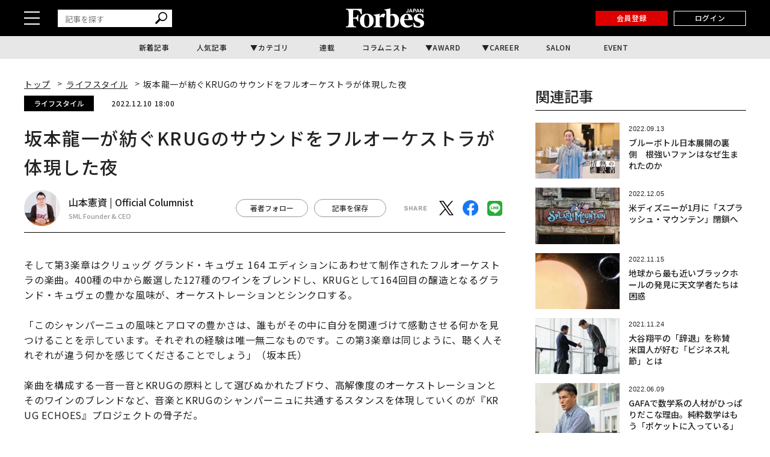

--- FILE ---
content_type: text/html; charset=utf-8
request_url: https://www.google.com/recaptcha/api2/aframe
body_size: 183
content:
<!DOCTYPE HTML><html><head><meta http-equiv="content-type" content="text/html; charset=UTF-8"></head><body><script nonce="7bP5xLbKKJJauyNyV0zsKg">/** Anti-fraud and anti-abuse applications only. See google.com/recaptcha */ try{var clients={'sodar':'https://pagead2.googlesyndication.com/pagead/sodar?'};window.addEventListener("message",function(a){try{if(a.source===window.parent){var b=JSON.parse(a.data);var c=clients[b['id']];if(c){var d=document.createElement('img');d.src=c+b['params']+'&rc='+(localStorage.getItem("rc::a")?sessionStorage.getItem("rc::b"):"");window.document.body.appendChild(d);sessionStorage.setItem("rc::e",parseInt(sessionStorage.getItem("rc::e")||0)+1);localStorage.setItem("rc::h",'1769663044360');}}}catch(b){}});window.parent.postMessage("_grecaptcha_ready", "*");}catch(b){}</script></body></html>

--- FILE ---
content_type: text/css
request_url: https://static.forbesjapan.com/asset/frontend/dist/style-standard-smartphone.bundle.css?20260128060758
body_size: 21810
content:
.spNone{display:none!important}.header{border-bottom:1px solid #ddd}.headerTop{width:100%}.headerLogo{padding-top:2px;text-align:left}.headerLogo.magazine a{font-size:2rem;font-weight:600}.headerLogo img{height:auto;width:130px}.headerLogin img:hover{-webkit-transform:scale(1.15);transform:scale(1.15)}.sideNav{background:#fff;color:#323232;left:0;top:100%;width:100%}.menuOpen .sideNav{top:0}.sideNavHead{padding:10px 15px}.sideNav .sideNavCloseBtn{height:35px;right:0;top:3px;width:35px}.sideNav .sideNavCloseBtn:after,.sideNav .sideNavCloseBtn:before{background:#323232}.sideNav .logo{line-height:48px}.sideNav .logo img{width:130px}.sideNav a{color:#323232}.sideNav .box{margin-bottom:30px}.sideNavIn{box-sizing:border-box;height:calc(100vh - 126px)}.sideNav .tit{border-bottom:1px solid #ccc;margin-bottom:8px}.sideNav .imgLink a{border:1px solid #eee;margin-top:15px}.sideNav .imgLink .txt{background:rgba(0,0,0,.5);color:#fff}.sideNav .list li{vertical-align:top}.sideNav .list li a{font-size:1.2rem;line-height:1.5;padding-left:18px;position:relative}.sideNav .list li a:after{border-right:1px solid #ccc;border-top:1px solid #ccc;content:"";display:block;height:6px;left:0;margin:0 auto;position:absolute;top:9px;-webkit-transform:rotate(45deg);transform:rotate(45deg);-ms-transform:rotate(135deg);transition:all .3s ease;transition:all .2s ease;width:6px}.sideNav .magazine{margin-top:15px}.sideNav .magazine .img{background:#eee}.sideNav .magazine li a{padding-bottom:2px}.sideNavInSearch{margin-bottom:30px}.sideNavInSearch form{position:relative}.sideNavInSearch form button{-webkit-appearance:none;-moz-appearance:none;appearance:none;background-color:transparent;border:none;bottom:0;color:dimgray;cursor:pointer;font-size:15px;height:15px;line-height:15px;margin:auto 0;outline:none;padding:0;position:absolute;right:15px;top:0;width:15px}.sideNavInSearch input{background:#fff;border:1px solid #ccc;bottom:0;box-sizing:border-box;color:#323232;content:"";left:0;padding:10px;right:0;top:0;width:100%}.cont{padding-top:30px}.contTitHead{margin-bottom:20px}.contTit,.contTitHead.jp .contTit{font-size:2rem}.contLead{font-size:1.3rem}.articleDetailTxt+.contBtn,.articleDetailTxt .contBtn{margin-top:20px}.articleCont img,.articleDetailTxt img{height:auto;max-width:100%}.nextViewWrap .contBtn{display:none}.articleDetailTxt .inReadAd{margin-top:1.4em}.contTxt{font-size:1.3rem}.contTxt .lead{font-size:1.6rem}.contTable table{table-layout:fixed}.contTable th{font-size:1.2rem;padding:10px 5px;text-align:left;width:24%}.contTable td{padding:10px 5px;width:76%}.faqBoxColWrap{display:table;overflow:hidden;padding-top:10px;width:100%}.faqBoxCol{width:94%}.faqBox{margin-bottom:30px}.addHead{margin:30px 15px 0}.notesBox p{font-size:1.8rem;margin-top:50%}.contRight{margin-top:40px}.contRight .addSide{text-align:center}.contRight .contTitHead{margin-bottom:20px}.footerTop{padding:28px 15px 27px}.footerTopIn{width:100%}.footerLogo img{height:auto;width:130px}.footerSns ul li{margin-left:20px}.footerLink{text-align:center}.footerLink ul li{font-size:1.1rem}.footerLink ul li+li{margin-left:7px;padding-left:7px}.footerCopy{color:#aaa;margin-top:8px;text-align:center}.articlesList li{margin-bottom:10px;width:calc(50% - 5px)}.articlesList li:nth-of-type(2n){margin-left:10px}.articlesList .img{padding-top:56.25%}.articlesList .cate{background-size:#323232}.articlesList .data{color:#aaa;font-size:1rem;margin:8px 0 5px}.articlesList .tit{color:#444;font-size:1.3rem;font-weight:600;line-height:1.3}.articlesList .txt{color:#444;display:none;font-size:1.2rem;line-height:1.65;margin-top:5px}.articlesList.col2-3 li:first-of-type{margin-left:0;width:100%}.articlesList.col2-3 li:nth-of-type(odd){clear:none}.articlesList.col2-3 li:nth-of-type(2n){clear:both;margin-left:0;margin-right:10px}.articlesList.col3 li{margin-left:2.35%;width:31.75%}.articlesList.col3 li:first-of-type,.articlesList.col3 li:nth-of-type(3n)+li{margin-left:0}.articlesList.col3 li .data{font-size:1rem;margin:5px 0 2px}.articlesList.col3 li .tit{font-size:1.4rem}.articlesList.col3 li .txt{display:none}.articlesList.col1-2 li:first-of-type{width:100%}.articlesList.col1-2 li:nth-child(2n){margin-left:0;margin-right:10px}.articlesList.col3-4 li:first-of-type{margin-left:0;width:100%}.articlesList.col3-4 li:nth-of-type(odd){clear:none}.articlesList.col3-4 li:nth-of-type(2n){clear:both;margin-left:0;margin-right:10px}.articleDetailHead{margin-bottom:10px}.articleDetailHead .meta{margin-bottom:5px}.articleDetailHead .meta>p{letter-spacing:.05em}.articleDetailHead .tit{font-size:1.8rem}.articleDetailHead .bottom{padding-top:10px}.articleDetailHead .authorImg a{height:60px;width:60px}.articleDetailHead .authorTxt .name a{font-size:1.3rem}.articleDetailHead .sns{padding-top:10px;text-align:center}.articleDetailHead .sns ul{letter-spacing:-.4em}.articleDetailHead .sns li{display:inline-block;letter-spacing:normal;vertical-align:middle;width:24%}.articleDetailHead .sns li+li{margin-left:1.3%}.articleDetailHead .sns li a,.articleDetailHead .sns li span{background:#eee;box-sizing:border-box;color:#888;cursor:pointer;display:block;font-size:1rem;padding:7px 0;text-align:center;text-decoration:none;transition:all .3s ease}.articleDetailHead .sns a:hover,.articleDetailHead .sns span:hover{background:#323232;color:#fff}.articleDetailSns{margin-top:20px}.articleDetailSns ul{display:inline-block;letter-spacing:-.4em;width:100%}.articleDetailSns ul:before{content:"SHARE";display:inline-block;font-family:Lato,sans-serif;font-size:1.3rem;letter-spacing:.15em;vertical-align:middle;width:20%}.articleDetailSns li{display:inline-block;letter-spacing:normal;margin-left:1%;vertical-align:middle;width:25.5%}.articleDetailSns li a{background:#eee;box-sizing:border-box;display:block;padding:15px;text-decoration:none;width:100%}.articleDetailImg .brk{height:80px;left:-10px;width:20px}.articleDetailImg .brk:after{height:8px;left:7px;width:8px}.articleDetailImg .brk.b-next{right:-10px}.articleDetailImg .brk.b-next:after{right:7px}.articleDetailImg .num{bottom:-7px;font-size:10px;padding:1px 0;width:70px}.articleDetailImg .meta{margin:10px 0}.articleDetailImgList{font-size:0;margin:15px -1.65%}.articleDetailImgList li{box-sizing:border-box;display:inline-block;padding:1%;width:25%}.articleDetailImgList li a{display:block}.articleDetailImgList li .img{background-color:#eee;background-position:50%;background-repeat:no-repeat;background-size:cover;padding-top:100%;width:100%}.articleDetailTxt{font-size:1.3rem;margin-top:25px}.articleDetailTxt iframe{max-width:100%;min-width:0!important}.articleDetailTxt iframe[src*=youtube]{height:300px}.articleDetailTxt .lead{font-size:1.6rem}@media screen and (max-width:600px){.articleDetailTxt .add{float:none;text-align:center}.articleDetailAdd .add+.add{margin-top:15px}}.articleDetailAdd{margin:25px 0 40px}.articleDetailAdd .ad-pc{display:none}.articleDetailTag{margin-top:25px}.articleDetailTag li+li{margin-left:5px}.articleDetailTag li a{padding:3px 11px}.loading{padding:10px 0}.loadingTxt{font-size:1.4rem}.articleGalleryImg .meta{margin-top:10px;text-align:left}.articleGalleryBtn{margin-top:10px}.articleGalleryBtn .next,.articleGalleryBtn .prev{min-width:140px}.articleGalleryBtn .toGallery{min-width:190px!important}.articleGalleryList+.articleGalleryBtn .next,.articleGalleryList+.articleGalleryBtn .prev{min-width:160px;width:48%}.articleGalleryList+.articleGalleryBtn .next a:before{right:15px}.articleGalleryList li{box-sizing:border-box;display:inline-block;padding:1%;width:20%}.articleGalleryList li .img{padding-top:100%}.articleDetailTxt iframe[src*=youtube]{height:48.438vw!important;max-height:300px}.autherDetail{margin-bottom:20px;width:100%}.autherDetail .imgWrap{margin:0 auto;vertical-align:top;width:120px}.autherDetail .txtWrap{margin:5px auto;vertical-align:top;width:90%}.autherDetail .txtWrap .lead{font-size:1rem}.autherDetail .txtWrap .tit{font-size:2rem}.autherDetail .txtWrap .txt{font-size:1.2rem}.autherDetail .txtWrap .btn a,.autherDetail .txtWrap .btn span{font-size:1rem;padding:3px 10px;width:94px}.tagList li{display:inline-block;margin:0 5% 3% 0}.tagList li a{font-size:1.4rem}.tagMenu{padding-bottom:20px}.tagMenu ul:after{clear:both;content:"";display:block}.tagMenu li{box-sizing:border-box;float:left;position:relative;text-align:center;width:50%}.tagMenu li a,.tagMenu li span{border-bottom:1px solid #ccc;border-left:1px solid #ccc;display:block;padding:5px 10px;text-decoration:none}.tagMenu li:nth-child(2n) a,.tagMenu li:nth-child(2n) span{border-right:1px solid #ccc}.tagMenu li:nth-child(-n+2) a,.tagMenu li:nth-child(-n+2) span{border-top:1px solid #ccc}.tagMenu .inlist span{padding-right:20px}.tagMenu .inlist:after{right:10px;top:-5px}.tagMenu .inlistBox{box-sizing:border-box;padding:15px 10px;top:100%}.tagMenu li.menuOpen .inlistBox{opacity:1;z-index:1}.tagMenu .inlistBox li{bottom:0;content:"";float:none;left:0;right:0;text-align:left;top:0;width:100%}.tagMenu .inlistBox li a{border:none}.magazinesIndexList li .img{margin-right:10px;padding-top:152px;width:110px}.magazinesIndexList li p{margin-bottom:5px;padding-top:50px}.magazinesIndexList li p.contBtn a{min-width:150px}.magazinesBacknumberList li{padding:0 1.65% 20px;width:50%}.magazinesBacknumberList li .img{background-position:50%;background-repeat:no-repeat;border:1px solid #eee}.magazinesDetail{margin-bottom:40px}.magazinesDetail .imgWrap{margin:0 auto;width:260px}.magazinesDetail .txtWrap{margin-top:20px}.magazinesDetail .txtWrap .mazazine{font-size:1.6rem}.magazinesDetail .txtWrap .tit{font-size:2rem}.magazinesDetail .txtWrap .txt{font-size:1.2rem}.magazinesDetail .btnWrap{margin-top:30px}.magazinesDetail .btnWrap .btnS{float:left;width:49%}.magazinesDetail .btnWrap .btnS+.btnS{float:right}.magazinesDetail .txtWrap .btnS a{display:inline-block;font-size:1.2rem;padding:15px 0;width:100%}.magazinesDetail .contBtn a{font-size:1.4rem;padding:15px 0}.magazinesDetailList{margin-top:20px}.magazinesDetailList .left,.magazinesDetailList .right{width:100%}.magazinesDetailList iframe{max-width:100%;min-width:0!important}.magazinesDetailList iframe[src*=youtube]{height:48.438vw!important;max-height:300px}.magazinesDetailList li{font-size:1.5rem}.magazinesDetailList li+li{margin-top:15px}.magazinesDetailList li span{font-size:13px}.magazinesDetailList .contBtn{padding-top:40px;width:100%}.magazinesDetailList .contBtn a{font-size:1.4rem;padding:15px 0}.magazinesDetailList img{height:auto;max-width:100%}.newsDetail{color:#444;font-size:1.4rem;line-height:2.15;padding-bottom:40px}.newsList li{border-bottom:1px solid #ddd;padding:10px 0}.newsList li:first-child{margin-top:-20px}.newsList li a{text-decoration:none}.newsList li .date{color:#999;font-size:1rem;letter-spacing:.12em}.newsList li .tit{font-size:1.4rem;font-weight:600}.topMainSection{margin-bottom:-10px;padding:30px 0 0}.topMainSection ul:after{clear:both;content:"";display:block}.topMainSection li a{background:#eee;background-position:50%;background-repeat:no-repeat;background-size:cover;display:block;padding-top:56.25%;position:relative;text-decoration:none}.topMainSection .cate{background:#fff;box-sizing:border-box;color:#323232;display:inline-block;font-size:1rem;margin-bottom:5px;padding:2px 6px 1px;text-align:center;vertical-align:top}.topMainSection .data{color:#aaa;font-size:1rem;padding:5px 10px 0}.topMainSection .tit{color:#fff;font-size:1.4rem;font-weight:600;line-height:1.1}.topMainSection .txt{color:#fff;display:none;font-size:1.2rem;line-height:1.65}.topMainSection .txtBox{background:rgba(0,0,0,.5);bottom:0;box-sizing:border-box;left:0;padding:10px;position:absolute;width:100%}.topMainSection li:first-of-type{margin-bottom:1px;position:relative;width:100%}.topMainSection li:first-of-type .tit{font-size:1.5rem;line-height:1.5;margin:0}.topMainSection li:first-of-type .data{color:#fff;padding:0}.topMainSection li:nth-of-type(n+2){float:left;width:calc(50% - .5px)}.topMainSection li:nth-of-type(3){margin-left:1px}.topMainSection li:nth-of-type(n+2) a{display:flex;margin-bottom:56.25%}.topMainSection li:nth-of-type(n+2) .txtBox{background:none;bottom:auto;left:auto;padding:0;top:100%}.topMainSection li:nth-of-type(n+2) .meta{margin-top:-26px}.topMainSection li:nth-of-type(n+2) .cate{background:#323232;color:#fff;margin-bottom:0;min-width:100px;padding:5px 5px 4px}.topMainSection li:nth-of-type(n+2) .tit{color:#444;font-size:1.3rem;font-weight:600;line-height:1.3;padding:4px 10px 0}.topMainSectionType2{margin-bottom:40px}.topMainSectionType2 li{margin-bottom:10px}.topMainSectionType2 a{display:table;text-decoration:none}.topMainSectionType2 a>div{display:table-cell;vertical-align:middle}.topMainSectionType2 .img{background:#eee;background-position:50%;background-repeat:no-repeat;background-size:cover;padding-top:80px;position:relative;width:80px}.topMainSectionType2 .txtBox{padding-left:10px}.topMainSectionType2 .data{color:#aaa;font-size:1rem;margin-bottom:3px}.topMainSectionType2 .cate{background:#323232;box-sizing:border-box;color:#fff;display:inline-block;font-size:1rem;margin-bottom:5px;min-width:90px;padding:3px 3px 2px;text-align:center;vertical-align:middle}.topMainSectionType2 .tit{color:#444;font-size:1.3rem;font-weight:600;letter-spacing:.09em;line-height:1.25}.topMainSectionType2 li:first-of-type .img{display:block;padding-top:48.5%;position:relative;width:100%}.topMainSectionType2 li:first-of-type .tit{margin:10px 0 5px}.topMainSectionType2 li:first-of-type .cate{bottom:0;left:0;margin-bottom:0;position:absolute}.topSection+.topSection{margin-top:40px}.topSection .contBtn{margin-top:10px}.topSection .articlesList .data{display:none}.topSection .articlesList .tit{margin-top:10px}.articleWallWrap.active{height:430px}.articleWallWrap.active:before{background:linear-gradient(180deg,hsla(0,0%,100%,.5) 0,hsla(0,0%,100%,.5) 20%,hsla(0,0%,100%,.75) 60%,#fff);height:100%}.articleWall{padding:40px 0 30px}.articleWallTit{font-size:2.2rem;line-height:1.5;margin-bottom:15px;padding-left:.5em}.articleWallTxt{margin:0 auto 10px;text-align:left;width:80%}.articleWallBtn{margin:20px 0 10px}.articleWallBtn a{width:80%}.continue{bottom:0}.byeBan{background:#fff;margin:50vh auto 0;padding:40px 0 20px;position:relative;text-align:center;-webkit-transform:translateY(-50%);transform:translateY(-50%);width:80%}.byeBanClose{cursor:pointer;font-size:0;height:40px;position:absolute;right:0;top:-45px;width:40px}.byeBanClose:hover{opacity:.5}.byeBanClose:after,.byeBanClose:before{background:#fff;bottom:0;content:"";display:block;height:3px;left:0;margin:auto;position:absolute;right:0;top:0;width:36px}.byeBanClose:before{-webkit-transform:rotate(45deg);transform:rotate(45deg)}.byeBanClose:after{-webkit-transform:rotate(-45deg);transform:rotate(-45deg)}.byeBanTit{line-height:1.5;margin-bottom:15px}.byeBanTxt{font-size:1.3rem;margin:0 auto 10px;text-align:left;width:80%}.byeBanBtn a{width:80%}.sideArticlesList li{margin-bottom:10px}.sideArticlesList .img{width:100%}.sideArticlesList.col2-1 li:nth-of-type(-n+2){display:block;float:left;margin-bottom:10px;width:calc(50% - 5px)}.sideArticlesList.col2-1 li:nth-of-type(2){margin-left:10px}.sideArticlesList.col2-1 li:nth-of-type(3){clear:both}.sideArticlesList.col2-1 li:nth-of-type(-n+2) a>div{display:block}.sideArticlesList.col2-1 li:nth-of-type(-n+2) .img{padding-top:49%;width:100%}.sideArticlesList.col2-1 li:nth-of-type(-n+2) .txtBox{padding-left:0}.sideArticlesList.col2-1 li:nth-of-type(-n+2) .data{margin:8px 0 5px}.sideMokuziList ul{margin-top:30px}.sideMokuziList li a{display:block;font-size:1.2rem;padding:10px 20px}.sideMokuziListTit{margin-top:30px}.applyCont{padding:0 15px}.applyForm{box-sizing:border-box;max-width:380px}.applyForm .sub{font-size:1.2rem}.applyForm .authSnsBtn{text-align:center}.applyForm .authSnsBtn li{display:inline-block;padding:5px 0 0}.applyForm .authSnsBtn li a i{margin-top:3px}.applyForm table.row1 th,.applyForm table.row2 th{display:block;padding-top:20px;width:100%}.applyForm table.row1 td,.applyForm table.row2 td{display:block;padding-top:10px;width:100%}.applyForm .applyFormSubmit{margin-top:45px}.grecaptcha-badge{bottom:62px!important}body,dd,div,dl,dt,fieldset,form,h1,h2,h3,h4,h5,h6,input,li,ol,p,pre,td,textarea,th,ul{margin:0;padding:0}table{border-collapse:collapse;border-spacing:0}fieldset,img,input{border:0}address,caption,cite,code,dfn,th,var{font-style:normal}ol,ul{list-style:none}caption,th{text-align:left}h1,h2,h3,h4,h5,h6{font-size:100%;text-align:left}img{display:inline-block;vertical-align:top}*,:after,:before{box-sizing:border-box}html{font-size:16px}body{color:#222;font-family:Noto Sans JP,Hiragino Kaku Gothic ProN,ヒラギノ角ゴ ProN W3,ＭＳ Ｐゴシック,MS PGothic,Helvetica,Lucida Grande,Lucida Sans Unicode,Arial,Verdana,sans-serif;font-size:1rem;font-weight:400;letter-spacing:0;line-height:1.5;overflow-wrap:break-all;width:100%}body.nav-open{overflow:hidden}.sp-none{display:none!important}a,input{color:#222;outline:none}a,input{text-decoration:none}a{transition:.3s}a:active,a:hover,a:link,a:visited{text-decoration:none}a img{transition:.3s}img{height:auto;max-width:100%}.ad-pc{display:none}.header{position:relative;z-index:998}.header__top{background-color:#000;height:48px;padding:0 3.75%;width:100%}.header__top-inner{align-items:center;display:flex;height:100%;margin:0 auto;max-width:1200px;position:relative}.header__hamburger-btn{cursor:pointer;margin-right:4%;padding:8px}.header__hamburger-bars{position:relative;width:18px}.header__hamburger-bar{background-color:#fff;display:block;height:2px;transition:.1s linear;width:100%}.header__hamburger-bar:nth-child(2),.header__hamburger-bar:nth-child(3){margin-top:5px}.header__logo{height:21px;margin-right:auto;width:85px}.header__logo a{display:block}.header__logo a img{height:21px!important;width:85px!important}.header__btns{display:flex}.header__login{height:22px;margin-right:10px;width:74px}.header__login a{align-items:center;background-color:transparent;border:1px solid #fff;color:#fff;display:flex;font-size:.75rem;font-weight:500;height:100%;justify-content:center;letter-spacing:.05em;line-height:1;text-align:center;width:100%}.header__login a:hover{background-color:#fff;color:#000;text-decoration:none}.header__register{height:22px;margin-right:10px;width:74px}.header__register a{align-items:center;background-color:#dc0000;color:#fff;display:flex;font-size:.75rem;font-weight:500;height:100%;justify-content:center;letter-spacing:.05em;line-height:1;text-align:center;width:100%}.header__register a:hover{background-color:#c20000}.header__subscription{height:22px;margin-right:10px;width:74px}.header__subscription a{align-items:center;background-color:#dc0000;color:#fff;display:flex;font-size:.75rem;font-weight:500;height:100%;justify-content:center;letter-spacing:.05em;line-height:1;text-align:center;width:100%}.header__subscription a:hover{background-color:#c20000}.header__mypage{height:22px;margin-right:10px;width:74px}.header__mypage a{align-items:center;background-color:transparent;border:1px solid #fff;color:#fff;display:flex;font-size:.75rem;font-weight:500;height:100%;justify-content:center;letter-spacing:.05em;line-height:1;text-align:center;width:100%}.header__mypage a:hover{background-color:#fff;color:#000;text-decoration:none}.header__search:-ms-input-placeholder,.header__search::-moz-placeholder,.header__search::-webkit-input-placeholder,.header__search::placeholder{color:#787878}.header__search{margin-bottom:20px;margin-right:auto;padding:0 4.687%;width:100%}.header__search form{display:inline-block;position:relative;width:100%}.header__search input[type=text]{border:none;color:#323232;font-size:.8125rem;font-weight:400;letter-spacing:0;line-height:1.2;padding:8px 30px 6px 12px;width:100%}.header__search button{appearance:none;background-color:transparent;border:none;bottom:0;cursor:pointer;display:block;height:20px;margin:auto 0;outline:none;padding:0;position:absolute;right:8px;top:0;width:20px}.header__search-btn{margin-left:12px}.header__search-btn .header__search-btn-icon{display:block;padding:8px 2px}.header__search-btn .header__search-btn-icon img{height:22px;width:22px}.header__search-btn-form{align-items:center;background-color:#282828;display:flex;height:15%;justify-content:center;left:0;overflow:auto;padding:0;position:fixed;right:0;top:94px;transform:translateY(-120%);transition:.08s linear;visibility:hidden;width:100%;z-index:-1}.header__search-btn-form form{display:inline-block;position:relative;width:270px}.header__search-btn-form input[type=text]{border:none;border-radius:5px;color:#323232;font-size:1rem;font-weight:400;letter-spacing:0;line-height:1.2;padding:10px 30px 9px 12px;width:100%}.header__search-btn-form:-ms-input-placeholder,.header__search-btn-form::-moz-placeholder,.header__search-btn-form::-webkit-input-placeholder,.header__search-btn-form::placeholder{color:#787878}.header__search-btn-form button{appearance:none;background-color:transparent;border:none;bottom:0;cursor:pointer;display:block;height:20px;margin:auto 0;outline:none;padding:0;position:absolute;right:8px;top:0;width:20px}.nav-open .header__hamburger-bars:before{background-color:#282828;bottom:-15px;content:"";height:calc(100% + 33px);left:-27px;margin:auto;position:absolute;right:-10px;top:-15px;width:calc(100% + 37px)}.nav-open .header__hamburger-bar:first-child{transform:translate(-4px,8px) rotate(45deg);width:120%}.nav-open .header__hamburger-bar:nth-child(2){transform:translate(-4px,1px) rotate(-45deg);width:120%}.nav-open .header__hamburger-bar:nth-child(3){opacity:0}.search-open .header__search-btn-form{transform:translateY(0);visibility:visible}.header__bottom{background-color:#e7e7e7}.header__bottom .gnav{-ms-overflow-style:none;height:35px;overflow-x:scroll;overflow-y:visible;padding:0 20px;scrollbar-width:none}.header__bottom .gnav::-webkit-scrollbar{display:none}.header__bottom .gnav__list{display:flex;margin:0;position:relative}.header__bottom .gnav.fixed{overflow-x:hidden}.header__bottom .gnav.fixed .gnav__list{width:100%}.header__bottom .gnav__list-item{height:35px;position:static;z-index:2}.header__bottom .gnav__list-item+.gnav__list-item{margin-left:28px}.header__bottom .gnav__list-item:last-of-type{padding-right:15px}.header__bottom .gnav__list-item>a{display:inline-block;font-size:.8rem;font-weight:500;letter-spacing:.05em;line-height:35px;user-select:none;white-space:nowrap}.header__bottom .gnav .gnav-child{background-color:#282828;left:0;opacity:0;position:fixed;right:0;top:94px;transition:.1s;visibility:hidden;width:100vw}.header__bottom .gnav .gnav-child.open{opacity:1;visibility:visible}.header__bottom .gnav .gnav-child__list{display:flex;flex-wrap:wrap}.header__bottom .gnav .gnav-child__img a{display:block}.header__bottom .gnav .gnav-child__img a:hover{opacity:.8}.header__bottom .gnav .gnav-child_cate{padding:10px 10px 2px}.header__bottom .gnav .gnav-child_cate .gnav-child__list .gnav-child__list-item{flex:0 0 48.5%;margin-bottom:8px}.header__bottom .gnav .gnav-child_cate .gnav-child__list:not(.client-jack-active) .gnav-child__list-item{height:60px}.header__bottom .gnav .gnav-child_cate .gnav-child__list.client-jack-active .gnav-child__list-item{height:85px}.header__bottom .gnav .gnav-child_cate .gnav-child__list .gnav-child__list-item a.client-jack-active{padding-bottom:2em}.header__bottom .gnav .gnav-child_cate .gnav-child__list-item:not(:nth-of-type(odd)){margin-left:3%}.header__bottom .gnav .gnav-child_cate .gnav-child__list-item a{align-items:center;background-color:#000;color:#fff;display:flex;font-size:.8125rem;font-weight:500;height:100%;justify-content:center;letter-spacing:.05em;line-height:1;position:relative;width:100%}.header__bottom .gnav .gnav-child_cate .gnav-child__list-item a:hover{background-color:#333}.header__bottom .gnav .gnav-child_cate .gnav-child__list-item a .jack{bottom:4px;font-size:.4375rem;font-weight:500;letter-spacing:.05em;line-height:1;position:absolute;right:2.5%;width:95%}.header__bottom .gnav .gnav-child_cate .gnav-child__list-item .jack .jack__txt{font-size:10px;font-weight:400;padding-bottom:2px}.header__bottom .gnav .gnav-child_cate .gnav-child__list-item .jack .jack__logo{display:flex;font-size:12px;margin-top:2px}.header__bottom .gnav .gnav-child_cate .gnav-child__list-item .jack .jack__logo img{margin:auto}.header__bottom .gnav .gnav-child_award{padding:10px}.header__bottom .gnav .gnav-child_award .gnav-child__list-item{flex:0 1 48.5%;height:80px;margin-bottom:8px}.header__bottom .gnav .gnav-child_award .gnav-child__list-item:not(:nth-of-type(odd)){margin-left:3%}.header__bottom .gnav .gnav-child_award .gnav-child__list-item a{align-items:center;background-color:#000;display:flex;height:100%;padding:10px 0;width:100%}.header__bottom .gnav .gnav-child_award .gnav-child__list-item a:hover{background-color:#333}.header__bottom .gnav .gnav-child_award .gnav-child__list-item a .menu-img{align-items:center;border-right:1px solid #202020;display:flex;flex:0 0 36%;justify-content:center}.header__bottom .gnav .gnav-child_award .gnav-child__list-item a .menu-txt{color:#fff;flex:0 0 64%;font-size:.8125rem;font-weight:500;letter-spacing:.05em;line-height:1;padding-left:12px}.header__bottom .gnav .gnav-child_career{padding:10px 10px 20px}.header__bottom .gnav .gnav-child_career .gnav-child___img{width:100%}.header__bottom .gnav .gnav-child_career .gnav-child___img a{display:block}.header__bottom .gnav .gnav-child_career .gnav-child___img a:hover img{filter:brightness(1.75)}.header__bottom .gnav .gnav-child_career .gnav-child__list{margin-top:20px}.header__bottom .gnav .gnav-child_career .gnav-child__list-item{flex:0 0 48.5%;margin-bottom:12px}.header__bottom .gnav .gnav-child_career .gnav-child__list-item:not(:nth-of-type(odd)){margin-left:3%}.header__bottom .gnav .gnav-child_career .gnav-child__list-item a .img{aspect-ratio:100/66.725;overflow:hidden;position:relative}.header__bottom .gnav .gnav-child_career .gnav-child__list-item a .img img{height:100%;min-height:100%;min-width:100%;object-fit:cover;width:100%}.header__bottom .gnav .gnav-child_career .gnav-child__list-item a .txt{color:#fff;font-size:.875rem;font-weight:500;letter-spacing:0;line-height:1.466;margin-top:12px}.header__preview{align-items:center;background-color:#ff0;color:#000;display:flex;font-size:small;font-weight:700;height:30px;justify-content:center;text-align:center;width:100%}.header_fixed{min-width:100%;top:-100%;transition:.15s ease;z-index:100}.header_fixed,.side-nav{position:fixed;width:100%}.side-nav{background-color:#282828;height:95%;overflow:auto;padding:15px 0 0;top:48px;transform:translateY(-120%);transition:.1s linear;visibility:hidden;z-index:999}.side-nav__inner{display:flex;flex-direction:column;margin:0 auto}.side-nav .side-nav-story{display:flex;flex:0 0 100%;flex-wrap:wrap;padding:0 4.687%}.side-nav .side-nav-story__tit .tit{color:#fff;font-family:Helvetica,Leelawadee UI,sans-serif;font-size:1.125rem;font-weight:500;letter-spacing:.05em;line-height:1}.side-nav .side-nav-story__img{flex:0 0 50%}.side-nav .side-nav-story__img a{display:block}.side-nav .side-nav-story__img a:hover{opacity:.8}.side-nav .side-nav-story__img a .img{aspect-ratio:100/66.725;overflow:hidden}.side-nav .side-nav-story__img a .img img{height:100%;min-height:100%;min-width:100%;object-fit:cover;width:100%}.side-nav .side-nav-story__body{flex:0 0 50%;padding-left:3.448%}.side-nav .side-nav-story__txt{margin-top:10px}.side-nav .side-nav-story__txt .txt{color:#fff;font-size:.875rem;font-weight:400;letter-spacing:0;line-height:1.4}.side-nav .side-nav-story__txt .txt a{color:#fff}.side-nav .side-nav-story__txt .txt a:hover{opacity:.8}.side-nav .side-nav-story__btns{display:flex;flex:0 0 100%;justify-content:space-between;margin-top:12px}.side-nav .side-nav-story__btn{flex:0 0 48%}.side-nav .side-nav-story__btn,.side-nav .side-nav-story__btn a{align-items:center;border:1px solid #fff;display:flex;height:40px;justify-content:center}.side-nav .side-nav-story__btn a{color:#fff;font-size:.75rem;font-weight:400;letter-spacing:.05em;line-height:1;width:100%}.side-nav .side-nav-story__btn a:hover{background-color:#fff;color:#000}.side-nav .side-nav-menu{flex:0 0 100%;margin-top:25px;padding:0 4.687%}.side-nav .side-nav-menu .side-nav-menu-list__item{align-items:flex-start;display:flex;flex-direction:column;width:100%}.side-nav .side-nav-menu .side-nav-menu-list__item+.side-nav-menu-list__item{margin-top:18px}.side-nav .side-nav-menu .side-nav-menu-list__item>a{border-bottom:1px solid #fff;color:#fff;font-size:1.25rem;font-weight:500;letter-spacing:0;line-height:1;padding-bottom:6px;white-space:nowrap}.side-nav .side-nav-menu .side-nav-menu-list__item>a:hover{opacity:.65}.side-nav .side-nav-menu .side-nav-menu-list__item .side-nav-menu-list-sublist-wrap{margin-top:12px;width:100%}.side-nav .side-nav-menu .side-nav-menu-list__item .side-nav-menu-list-sublist{-ms-overflow-style:none;border-bottom:1px solid #000;display:flex;overflow-x:scroll;padding-bottom:8px;scrollbar-width:none}.side-nav .side-nav-menu .side-nav-menu-list__item .side-nav-menu-list-sublist__item{line-height:1;padding:0 .8em;position:relative}.side-nav .side-nav-menu .side-nav-menu-list__item .side-nav-menu-list-sublist__item:not(:last-of-type):after{bottom:0;color:#fff;content:"/";margin:auto 0;position:absolute;right:-.3em;top:-3px}.side-nav .side-nav-menu .side-nav-menu-list__item .side-nav-menu-list-sublist__item a{color:#fff;font-size:1rem;font-weight:400;letter-spacing:0;line-height:1;white-space:nowrap}.side-nav .side-nav-menu .side-nav-menu-list__item .side-nav-menu-list-sublist__item a:hover{opacity:.65}.side-nav .side-nav-submenu{flex:0 0 100%;padding:30px 4.687% 52px}.side-nav .side-nav-submenu .side-nav-submenu-list__item{width:100%}.side-nav .side-nav-submenu .side-nav-submenu-list__item a{color:#fff;font-size:1.25rem;font-weight:500;letter-spacing:0;line-height:2.7}.side-nav .side-nav-submenu .side-nav-submenu-list__item a:hover{opacity:.65}.side-nav .side-nav-submenu .side-nav-submenu-list__career{overflow-x:scroll;white-space:nowrap}.side-nav .side-nav-submenu .side-nav-submenu-list__career a{font-size:1.1rem}.side-nav .side-nav-submenu .side-nav-submenu-list__item_last{margin-top:25px}.side-nav .side-nav-submenu .side-nav-submenu-sns{display:none}.side-nav .side-nav-footer__inner{padding:24px 4.687% 25px}.side-nav .side-nav-footer__inner .side-nav-footer-logo{text-align:center}.side-nav .side-nav-footer__inner .side-nav-footer-logo img{height:auto;width:100px}.side-nav .side-nav-footer__inner .side-nav-footer-sns{margin-top:25px}.side-nav .side-nav-footer__inner .side-nav-footer-sns__list{align-items:center;display:flex;justify-content:center}.side-nav .side-nav-footer__inner .side-nav-footer-sns__item+.side-nav-footer-sns__item{margin-left:11%}.side-nav .side-nav-footer__inner .side-nav-footer-sns__item a{display:block}.side-nav .side-nav-footer__inner .side-nav-footer-link{margin-top:25px}.side-nav .side-nav-footer__inner .side-nav-footer-link__list{display:flex;flex-wrap:wrap;justify-content:center}.side-nav .side-nav-footer__inner .side-nav-footer-link__item a{color:#fff;font-size:.875rem;font-weight:400;height:100%;letter-spacing:0;line-height:2;padding:0 1em}.side-nav .side-nav-footer__inner .side-nav-footer-copyright{color:#fff;font-family:Helvetica,Leelawadee UI,sans-serif;font-size:.6875rem;font-weight:500;letter-spacing:0;line-height:1.333;margin-top:22px;text-align:center;word-break:normal}.nav-open .side-nav{transform:translateY(0);visibility:visible}.fixNav{background:#fff;border-top:1px solid #ddd;bottom:0;position:fixed;width:100%;z-index:1000}.fixNav ul{display:table;width:100%}.fixNav li{display:table-cell;padding:8px 0 4px;text-align:center}.fixNav li a,.fixNav li span{display:block;font-size:1rem;letter-spacing:.06em;text-decoration:none}.fixNav li a img,.fixNav li span img{background:#eee;display:block;margin:0 auto 2px;transition:all .3s ease}.fixNav li a:hover img{-webkit-transform:scale(1.15);transform:scale(1.15)}.fixNav .sns{background:#fff;border-bottom:1px solid #999;border-top:1px solid #999;bottom:90%;cursor:pointer;font-size:0;left:0;opacity:0;padding:0;position:relative;position:absolute;transition:all .3s ease;visibility:hidden;width:100%}.fixNav .sns li{padding:10px 0;width:33.33%}.fixNav .sns li+li{border-left:1px solid #999}.fixNav .menuOpen+.sns{bottom:100%;opacity:1;visibility:visible}.cont{min-height:50vh;padding:30px 4.687%}.cont:after{clear:both;content:""}.cont:after,.cont_flex{display:block}.cont+.cont{padding:0 4.687% 46px}.cont.sp-pt-0,.ias-container .cont{padding-top:0}.ad-head+.ias-container,.ias-container:first-child .cont{padding-top:24px}.not-first-ias-item{margin-top:50px}.cont-tit{border-bottom:1px solid #000;padding-bottom:8px;position:relative}.cont-tit__txt{font-family:Helvetica,Leelawadee UI,sans-serif;font-size:1.5rem;font-weight:700;letter-spacing:0;line-height:1.25;text-align:center}.cont-tit__txt .en{font-size:120%}.cont-tit_left .cont-tit__txt{text-align:left}.cont-tit_arial .cont-tit__txt{font-family:Arial,sans-serif}.stealth-marketing-control__txt{font-size:.875rem;margin-top:20px}.cont-tit .jack{align-items:center;display:flex;font-size:.6875rem;gap:5px;height:1.5rem;justify-content:flex-end}.cont-tit .jack .jack__txt{align-items:center;display:flex;height:100%;width:6em}.cont-tit .jack .jack__logo{align-items:center;display:flex;font-size:14px;font-weight:700;overflow:hidden;white-space:nowrap}.cont-tit .jack .jack__logo img{object-fit:contain}.cont-center-tit{position:relative;text-align:center}.cont-center-tit:before{background-color:#000;content:"";height:1px;left:0;position:absolute;top:50%;width:100%;z-index:-1}.cont-center-tit__txt{background-color:#fff;color:#222;display:inline-block;font-family:Helvetica,Leelawadee UI,sans-serif;font-size:1.5rem;font-weight:700;letter-spacing:0;line-height:1.25;padding:0 .5em}.cont-center-tit_en .cont-center-tit__txt{font-size:1.75rem;font-weight:700;letter-spacing:0;line-height:1.25}.cont-btn{height:46px;margin:0 auto;position:relative;width:87.93%}.cont-btn:before{border-bottom:1px solid #000;border-right:1px solid #000;bottom:-4px;content:"";height:100%;position:absolute;right:-4px;width:100%}.cont-btn a{align-items:center;background-color:transparent;border:1px solid #000;color:#222;display:flex;font-size:1rem;font-weight:500;height:100%;justify-content:center;letter-spacing:.05em;line-height:1;position:relative;width:100%}.cont-btn a:after{border-right:1px solid #000;border-top:1px solid #000;bottom:0;content:"";height:8px;margin:auto 0;position:absolute;right:10px;top:0;transform:rotate(45deg);width:8px}.cont-btn a:hover{background-color:#fff;color:#222}.cont-btn a:hover:after{border-right:2px solid #000;border-top:2px solid #000}.cont-btn_white:before{border-bottom:1px solid #fff;border-right:1px solid #fff}.cont-btn_white a{border:1px solid #fff;color:#fff}.cont-btn_white a:after{border-right:1px solid #fff;border-top:1px solid #fff}.cont-btn_black:before{content:none}.cont-btn_black a{background-color:#000;color:#fff}.cont-btn_black a:after{border-right:1px solid #fff;border-top:1px solid #fff}.side-cont-tit{border-bottom:1px solid #000;margin-bottom:20px;padding-bottom:10px}.side-cont-tit__txt{color:#222;font-size:1.5rem;font-weight:500;letter-spacing:0;line-height:1.25;text-align:center}.side-cont-btn{height:46px;margin:0 auto;position:relative;width:87.93%}.side-cont-btn:before{border-bottom:1px solid #000;border-right:1px solid #000;bottom:-4px;content:"";height:100%;position:absolute;right:-4px;width:100%}.side-cont-btn a{align-items:center;background-color:transparent;border:1px solid #000;color:#222;display:flex;font-size:1rem;font-weight:500;height:100%;justify-content:center;letter-spacing:.05em;line-height:1;position:relative;width:100%}.side-cont-btn a:after{border-right:1px solid #000;border-top:1px solid #000;bottom:0;content:"";height:8px;margin:auto 0;position:absolute;right:10px;top:0;transform:rotate(45deg);width:8px}.ias-noneleft{font-size:.875rem;font-weight:400;letter-spacing:0;line-height:1.4;margin-top:20px}.cont+.ias-noneleft{padding-bottom:25px;padding-top:25px}.cont-right .side-cont-tit{border-bottom:1px solid #000;margin-bottom:13px;padding-bottom:8px}.cont-right .side-cont-tit__txt{color:#222;font-size:1.25rem;font-weight:500;letter-spacing:0;line-height:1;text-align:center}.cont-right .side-cont-btn{height:37px;margin:0 auto;max-width:510px;width:87.932%}.cont-right .side-cont-btn:before{border-bottom:1px solid #000;border-right:1px solid #000;bottom:-4px;content:"";height:100%;position:absolute;right:-4px;width:100%}.cont-right .side-cont-btn a{align-items:center;background-color:transparent;border:1px solid #000;color:#000;display:flex;font-size:1rem;font-weight:500;height:100%;justify-content:center;letter-spacing:.05em;line-height:1;position:relative;width:100%}.cont-right .side-cont-btn a:after{border-right:1px solid #000;border-top:1px solid #000;bottom:0;content:"";height:10px;margin:auto 0;position:absolute;right:10px;top:0;transform:rotate(45deg);width:10px}.cont-right .side-cont-btn a:hover{background-color:#fff;color:#222}.cont-right .side-cont-btn a:hover:after{border-right:2px solid #000;border-top:2px solid #000}.cont-right .side-cont-btn_black:before{content:none}.cont-right .side-cont-btn_black a{background-color:#000;color:#fff}.cont-right .side-cont-btn_black a:after{border-right:1px solid #fff;border-top:1px solid #fff}.section-side-series .side-series__item,.section-side-series .side-series__list{width:100%}.section-side-series .side-series__item-inner{padding:115px 10px 15px;position:relative;width:100%;z-index:0}.section-side-series .side-series__overlay{background-color:#000;bottom:0;height:100%;left:0;margin:auto;overflow:hidden;position:absolute;right:0;top:0;width:100%;z-index:-1}.section-side-series .side-series__overlay a{bottom:0;display:block;height:100%;left:0;position:absolute;right:0;top:0;width:100%}.section-side-series .side-series__overlay a:hover{background-color:rgba(255,255,255,.2)}.section-side-series .side-series__overlay a img{height:100%;min-height:100%;min-width:100%;object-fit:cover;object-position:center top;width:100%}.section-side-series .side-series .side-series-tit__prefix{background-color:#fff;color:#222;display:inline-block;font-size:.6875rem;font-weight:700;letter-spacing:0;line-height:1;min-width:50px;padding:7px;text-align:center}.section-side-series .side-series .side-series-tit__txt{color:#fff;font-size:.9375rem;font-weight:500;letter-spacing:0;line-height:1.333;margin-top:8px}.section-side-series .side-series .side-series-tit__txt a{color:#fff}.section-side-series .side-series .side-series-tit__txt a:hover{opacity:.8}.section-side-series .side-series .side-series-list__list{display:flex;margin:10px -5px 0}.section-side-series .side-series .side-series-list__item{flex:0 0 50%;padding:0 5px}.section-side-series .side-series .side-series-list__item a{display:block;width:100%}.section-side-series .side-series .side-series-list__item a:hover{opacity:.8}.section-side-series .side-series .side-series-list__item a .img{aspect-ratio:100/66.725;background-color:#eee;overflow:hidden;position:relative}.section-side-series .side-series .side-series-list__item a .img img{height:100%;min-height:100%;min-width:100%;object-fit:cover;object-position:50% 50%;width:100%}.section-side-series .side-series .side-series-list__item a .date{align-items:center;background-color:#000;bottom:0;color:#fff;display:flex;font-family:Helvetica,Leelawadee UI,sans-serif;font-size:.625rem;font-weight:500;justify-content:center;left:0;letter-spacing:.05em;line-height:1;padding:3px 5px;position:absolute}.section-side-series .side-series .side-series-list__item a .num{bottom:-3px;color:#fff;display:inline-block;font-family:Helvetica,Leelawadee UI,sans-serif;font-size:.6875rem;font-weight:500;letter-spacing:0;line-height:1;position:absolute;right:0}.section-side-series .side-series .side-series-list__item a .num span{font-size:1.3125rem;font-weight:500;letter-spacing:0;line-height:1}.section-side-series .side-series .side-series-list__item a .tit{color:#fff;font-size:.75rem;font-weight:500;letter-spacing:0;line-height:1.5;margin-top:3px}.section-side-series .side-series+.side-cont-btn{margin-top:52px}.pr-txt{color:#666;font-size:.75rem;font-weight:400;letter-spacing:0;line-height:1;margin-top:20px;text-align:right}.section-side-related{margin-top:35px}.section-side-related .articles-list{margin-top:15px}.footer__bottom{align-items:center;background-color:#000;display:flex;flex-direction:column;padding:24px 4.687% 25px}.footer .footer-sns{margin-top:25px;order:2;width:100%}.footer .footer-sns__list{align-items:center;display:flex;justify-content:center}.footer .footer-sns__item+.footer-sns__item{margin-left:11%}.footer .footer-sns__item a{display:block}.footer .footer-sns__item a:hover img{transform:scale(1.1)}.footer .footer-link-sp{margin-top:25px;order:3}.footer .footer-link-sp__list{display:flex;flex-wrap:wrap;justify-content:center}.footer .footer-link-sp__item a{color:#fff;font-size:.875rem;font-weight:400;height:100%;letter-spacing:0;line-height:2;padding:0 1em}.footer .footer-link-sp__item a:hover{opacity:.8}.footer__copyright{margin-top:22px;order:4;word-break:normal}.footer__copyright .txt{color:#fff;font-family:Helvetica,Leelawadee UI,sans-serif;font-size:.6875rem;font-weight:500;letter-spacing:0;line-height:1.333;text-align:center}.footer__logo{order:1}.footer__logo img{height:auto;width:100px}body>.breadcrumb{padding-left:4.687%;padding-right:4.687%}.breadcrumb{margin-left:auto;margin-right:auto;overflow-x:auto;padding-bottom:8px;padding-top:8px;width:100%}.breadcrumb+.article-detail,.breadcrumb+.cont-tit,.breadcrumb+.section-author-detail,.breadcrumb+.section-series-detail{margin-top:10px}.breadcrumb__list{align-items:center;display:flex;flex-wrap:wrap;overflow:auto;width:max-content}.breadcrumb__item{display:inline-block;letter-spacing:.04em;position:relative}.breadcrumb__item:not(:last-of-type){margin-right:10px;padding-right:16px}.breadcrumb__item:not(:last-of-type):after{bottom:auto;color:#222;content:">";font-size:.775rem;position:absolute;right:-3px;top:3px}.breadcrumb__item a{text-decoration:underline}.breadcrumb__item a,.breadcrumb__item span{color:#222;font-size:.65rem;vertical-align:middle}.breadcrumb__item span{text-decoration:none}.pankuzu ul{overflow:hidden;text-overflow:clip;text-overflow:ellipsis;text-overflow:"…";white-space:nowrap}.section-articles-list{margin-top:18px}.articles-list{width:100%}.articles-list__list{list-style:none}.articles-list__item{padding-bottom:18px;position:relative}.articles-list__item:not(:first-of-type){border-top:1px solid #e1e1e1}.articles-list__item>a{display:flex}.articles-list__item>a:hover{opacity:.8}.articles-list__item>a .img{aspect-ratio:100/66.725;background-color:#eee;overflow:hidden;position:relative;z-index:0}.articles-list__item>a .img img{height:100%;min-height:100%;min-width:100%;object-fit:cover;object-position:50% 50%;width:100%;z-index:1}.articles-list__item>a .img__cat{background-color:rgba(255,255,255,.85);bottom:0;height:16px;left:0;line-height:1;max-width:60%;opacity:.8;padding:0 2px;position:absolute;width:68px;z-index:2}.articles-list__item>a .img__cat_wide{padding:0 2px 2px;width:96px}.articles-list__item>a .img__cat img{height:auto;line-height:1;object-fit:contain;vertical-align:bottom;width:100%}.articles-list__item>a .meta{align-items:center;display:flex;flex-wrap:wrap}.articles-list__item>a .meta .cate{background-color:#000;color:#fff;font-size:.625rem;font-weight:500;letter-spacing:0;line-height:1;margin-right:5px;min-width:54px;padding:4px 8px 3px;text-align:center}.articles-list__item>a .meta .cate-icon{align-items:center;display:flex;height:16px;margin-right:5px;max-width:40%;width:86px}.articles-list__item>a .meta .cate-icon_wide{max-width:50%;width:102px}.articles-list__item>a .meta .date{color:#222;font-family:Helvetica,Leelawadee UI,sans-serif;font-size:.6875rem;font-weight:400;letter-spacing:.05em;line-height:1.333}.articles-list__item>a .tit{-webkit-box-orient:vertical;-webkit-line-clamp:2;color:#222;display:-webkit-box;font-size:.875rem;font-weight:500;letter-spacing:0;line-height:1.4;margin-top:4px;overflow:hidden}.articles-list__item .author{bottom:4px;color:#646464;font-family:Helvetica,Leelawadee UI,sans-serif;font-size:.6875rem;font-weight:400;letter-spacing:.1em;line-height:1;position:absolute}.articles-list__item .author a:hover{opacity:.8}.articles-list_col1 .articles-list__item{padding-bottom:0}.articles-list_col1 .articles-list__item:not(:first-of-type){border-top:none;margin-top:15px}.articles-list_col1 .articles-list__item>a .img-wrap{flex:0 0 35.862%}.articles-list_col1 .articles-list__item>a .txt-box{flex:0 0 64.138%;padding:0 0 20px 10px}.articles-list_col1 .articles-list__item .author{left:calc(35.862% + 10px)}.articles-list_col2 .articles-list__list{display:block}.articles-list_col2 .articles-list__item{display:block;margin-bottom:11px;padding-bottom:0;width:100%}.articles-list_col2 .articles-list__item:not(:first-of-type){border-top:none;padding-top:0}.articles-list_col2 .articles-list__item>a{width:100%}.articles-list_col2 .articles-list__item .img-wrap{flex:0 0 42.808%}.articles-list_col2 .articles-list__item .txt-box{flex:0 0 57.192%;padding:4px 0 26px 10px}.articles-list_col2 .articles-list__item .author{left:calc(42.808% + 10px)}.articles-list_col2+.cont-btn{margin-top:20px}.articles-list_col4 .articles-list__list{display:flex;flex-wrap:wrap;margin:0 -10px}.articles-list_col4 .articles-list__item{display:block;flex:0 0 25%;margin-bottom:20px;padding:0 10px}.articles-list_col4 .articles-list__item>a{display:block;width:100%}.articles-list_col4 .articles-list__item .pr{color:#888;font-size:.75rem;font-weight:500;letter-spacing:0;line-height:1.333;margin-top:10px}.articles-list_col4 .articles-list__item .tit{font-size:.9375rem;font-weight:500;letter-spacing:0;line-height:1.4;margin-top:10px;max-height:66px;overflow:hidden}.articles-list_col4 .articles-list__item .pr+.tit{margin-top:4px}.articles-list_col4+.cont-btn{margin-top:20px}.articles-list_brandvoice{margin-top:17px}.articles-list_brandvoice .articles-list__list{display:flex;flex-wrap:wrap;justify-content:space-between}.articles-list_brandvoice .articles-list__item{flex:0 0 calc(50% - 7px);margin-bottom:12px}.articles-list_brandvoice .articles-list__item:not(:first-of-type){border-top:none;padding-top:0}.articles-list_brandvoice .articles-list__item>a{display:block}.articles-list_brandvoice .articles-list__item>a .img{aspect-ratio:100/66.725;background-color:#eee;overflow:hidden;position:relative}.articles-list_brandvoice .articles-list__item>a .img img{height:100%;min-height:100%;min-width:100%;object-fit:cover;object-position:50% 50%;width:100%}.articles-list_brandvoice .articles-list__item>a .tit{color:#222;font-size:.875rem;font-weight:500;letter-spacing:0;line-height:1.4;margin-top:4px}.is-android .articles-list__item>a .tit{font-size:.75rem;font-weight:500;letter-spacing:0;line-height:1.4}.articlesListPager li+li{margin-left:13px}.articles-list-pager{margin-top:20px}.articles-list-pager__list{align-items:center;display:flex;justify-content:center}.articles-list-pager__item+.articles-list-pager__item{margin-left:1rem}.articles-list-pager__item a{background-color:#e6e6e6;color:#000;display:block;text-align:center;transition:.1s}.articles-list-pager__item.active a,.articles-list-pager__item a:hover{background:#000;color:#fff}.articles-list-pager__item.next a,.articles-list-pager__item.prev a{background-color:transparent!important;color:#fff;position:relative}.articles-list-pager__item a{font-size:.875rem;font-weight:400;letter-spacing:0;line-height:38px;min-width:38px}.articles-list-pager__item.next a:after,.articles-list-pager__item.prev a:after{border-right:1px solid #000;border-top:1px solid #000;bottom:0;content:"";display:block;height:15px;margin:auto 0;position:absolute;top:0;transition:.2s ease;width:15px}.articles-list-pager__item.prev a:after{right:-4px;transform:rotate(-135deg)}.articles-list-pager__item.next a:after{left:-4px;transform:rotate(45deg)}.articles-list-pager__item.next a:hover:after,.articles-list-pager__item.prev a:hover:after{border-right:1px solid #999;border-top:1px solid #999}.article-detail{position:relative}.article-detail-head .meta{align-items:flex-end;display:flex;flex-wrap:wrap}.article-detail-head .meta .cate{margin-right:15px}.article-detail-head .meta .cate a{background-color:#000;color:#fff;display:block;font-size:.75rem;font-weight:500;letter-spacing:0;line-height:1;margin-right:14px;min-width:105px;padding:7px 16px;text-align:center}.article-detail-head .meta .cate a:hover{opacity:.8}.article-detail-head .meta .cate-icon{margin-right:10px}.article-detail-head .meta .cate-icon .brandvoice img{vertical-align:bottom;width:100px}.article-detail-head .meta .cate-icon .career img{vertical-align:bottom;width:95px}.article-detail-head .meta .date{color:#222;font-size:.625rem;font-weight:400;letter-spacing:.05em;line-height:1}.article-detail-head .meta .jack{align-items:center;display:flex;font-size:.6rem;gap:5px;height:30px;justify-content:flex-end;width:100%}.article-detail-head .meta .jack .jack__txt{align-items:center;display:flex;height:100%}.article-detail-head .meta .jack .jack__logo{align-items:center;display:flex;font-size:14px;font-weight:700;height:100%;overflow:hidden;white-space:nowrap}.article-detail-head .meta .jack .jack__logo img{object-fit:contain}.article-detail-head .brandvoice,.article-detail-head .career{cursor:pointer;position:relative}.article-detail-head .brandvoice .brandvoice-description,.article-detail-head .career .career-description{background-color:#fff;color:#333;display:none;font-size:12px;font-weight:700;left:0;padding:20px;position:absolute;top:30px;width:91vw;z-index:1000!important}.article-detail-head .brandvoice.js-on .brandvoice-description,.article-detail-head .career.js-on .career-description{display:block}.article-detail-head .brandvoice .brandvoice-description .brandvoice-close,.article-detail-head .career .career-description .career-close{background:transparent;border:none;cursor:pointer;font-size:24px;position:absolute;right:0;top:2px}.article-detail-head .brandvoice .brandvoice-description strong,.article-detail-head .career .career-description strong{display:block;margin-bottom:5px;padding-bottom:5px}.article-detail-head .brandvoice .brandvoice-description img{margin:3px 10px;vertical-align:middle}.article-detail-head .career .career-description img{margin:3px 10px;vertical-align:text-top;width:110px!important}.brandvoice-border-color{border:3px solid red}.career-border-color{border:3px solid #283e6f}.brandvoice-border-bottom-color{border-bottom:3px solid red}.career-border-bottom-color{border-bottom:3px solid #283e6f}.article-detail-head .article-tit{color:#222;font-size:1.3125rem;font-weight:500;letter-spacing:0;line-height:1.286;margin-top:12px}.article-detail-head__bottom{align-items:center;display:flex;flex-wrap:wrap;justify-content:space-between;margin-top:15px;width:100%}.article-detail-head__bottom .author{align-items:center;align-self:flex-start;display:flex}.article-detail-head__bottom .author__img{flex:0 0 50px;margin-right:14px;overflow:hidden}.article-detail-head__bottom .author__img a{background-color:#eee;border-radius:50%;display:block;height:50px;overflow:hidden;width:100%}.article-detail-head__bottom .author__img a img{height:100%;min-height:100%;min-width:100%;object-fit:cover;width:100%}.article-detail-head__bottom .author__txt{flex-shrink:0;max-width:26%;min-width:260px}.article-detail-head__bottom .author__txt .name{font-size:.8125rem;font-weight:500;letter-spacing:0;line-height:1.375}.article-detail-head__bottom .author__txt .name a{display:block;width:100%}.article-detail-head__bottom .author__txt .name span{color:#989898;display:block;font-size:.625rem;font-weight:500;letter-spacing:0;line-height:1.375;margin-top:5px}.article-detail-head .follow-btns{align-items:center;display:flex;gap:0 8px;margin-top:20px;width:60%}.article-detail-head .follow-btns__btn{flex:0 0 calc(50% - 10px)}.article-detail-head .follow-btns__btn a,.article-detail-head .follow-btns__btn span{align-items:center;border:1px solid #989898;color:#333;cursor:pointer;display:flex;font-size:.75rem;font-weight:500;height:27px;justify-content:center;letter-spacing:0;line-height:1;text-align:center;transition:.3s;width:100%}.article-detail-head .follow-btns__btn a.done,.article-detail-head .follow-btns__btn span.done{background-color:#222;color:#fff}.article-detail-head .follow-btns__btn a.done,.article-detail-head .follow-btns__btn a:hover,.article-detail-head .follow-btns__btn span.done,.article-detail-head .follow-btns__btn span:hover{background-color:#989898;color:#fff}.article-detail-head .sns-icons{align-items:center;align-self:flex-end;display:flex;justify-content:flex-end;margin-top:10px;width:40%}.article-detail-head .sns-icons__tit{height:8px;margin-right:8px}.article-detail-head .sns-icons__list{align-items:center;display:flex}.article-detail-head .sns-icons__item+.sns-icons__item{margin-left:15px}.article-detail-head .sns-icons__item a{display:block;width:20px}.article-detail-head .sns-icons__item a:hover img{transform:scale(1.1)}.article-detail-img{margin:1rem -5.171% 0}.article-detail-img .img{aspect-ratio:100/66.725;background-color:#eee;overflow:hidden;position:relative;width:100%}.article-detail-img .img img{height:auto;left:50%;min-height:100%;min-width:100%;object-fit:cover;position:absolute;top:50%;transform:translate(-50%,-50%);width:auto}.article-detail-img .caption,.article-detail-img .meta{color:#666;font-size:.75rem;font-weight:400;letter-spacing:0;line-height:1.333;margin-top:8px;padding:0 5.333%}.article-detail-img .gallery-btn{display:flex;justify-content:center;margin-top:12px}.article-detail-img .gallery-btn a{align-items:center;background-color:#000;border:1px solid #000;color:#fff;display:flex;font-size:.75rem;font-weight:500;height:35px;justify-content:center;letter-spacing:0;line-height:1;transition:.3s;width:150px}.article-detail-img .gallery-btn a:hover{background-color:#fff;color:#222}.article-detail-txt{font-size:1rem;font-weight:400;letter-spacing:0;line-height:1.6;margin-top:1rem;word-break:break-all}.article-detail-txt p{margin-bottom:1.5rem;margin-top:.5rem}.article-detail-txt p:has(+br){margin-bottom:0}.article-detail-txt p:last-child,.article-detail-txt p:last-of-type{margin-bottom:0}.article-detail-txt figure{margin:0;text-align:center}.article-detail-txt figure+p{margin-top:1.5em}.article-detail-txt figure .image-wrapper{display:block;margin:0 auto;max-width:100%;width:max-content}.article-detail-txt figure .image-wrapper img{display:block;height:auto;max-width:100%}.article-detail-txt figure .image-wrapper .meta{word-wrap:break-word;color:#666;display:block;font-size:.75rem;line-height:1.6;margin-bottom:0;max-width:min-content;min-width:fit-content;padding:.5rem 0;text-align:left}.article-detail-txt:after{clear:both;content:"";display:block}.article-detail-txt iframe{display:block;margin:1rem auto;max-width:100%;min-width:0!important}.article-detail-txt iframe[src*=youtube]{height:300px}.article-detail-txt img{display:block;height:auto;margin:1rem auto 0;max-width:100%}.article-detail-txt a{color:#1a0dab;text-decoration:underline}.article-detail-txt a:hover{text-decoration:none}.article-detail-txt .ad{float:none;margin:20px -5.171%}.article-detail-txt .lead{display:block;font-size:1.6rem;margin-bottom:20px}.article-detail-txt strong{font-weight:700}.article-detail-txt h2{border-left:3px solid #000;font-size:1.125rem;margin:1rem 0;padding-left:.8rem}.article-detail-txt h2,.article-detail-txt h3{clear:both;font-weight:500;letter-spacing:0;line-height:1.333}.article-detail-txt h3{font-size:1rem;margin:1.5rem 0 1rem}.article-detail-txt .caption,.article-detail-txt .meta{color:#666;font-size:.6875rem;font-weight:400;letter-spacing:0;line-height:1.6;margin-bottom:1rem}.article-detail-txt hr{overflow:hidden}@media screen and (max-width:600px){.article-detail-txt .add{float:none;text-align:center}.articleDetailAdd .add+.add{margin-top:15px}}.article-detail-txt-img{display:block;width:100%}.article-detail-txt-img_left,.article-detail-txt-img_right{float:none;margin:15px 0}.article-detail-txt-img .img{aspect-ratio:100/66.725;background-color:transparent;overflow:hidden;position:relative}.article-detail-txt-img .img img{height:100%;margin:0;min-height:100%;min-width:100%;object-fit:cover;width:100%}.article-detail-txt-img .caption{color:#666;font-size:.6875rem;font-weight:400;letter-spacing:0;line-height:1.6;margin-bottom:1rem}.article-detail-box{border:3px solid #ddd;margin:20px 0;position:relative;width:100%;z-index:0}.article-detail-box__label{align-items:flex-end;border:45px solid transparent;border-bottom-color:#ddd;display:flex;height:90px;left:0;position:absolute;top:0;transform:translate(-52%,-52%) rotate(-45deg);transform-origin:center;width:90px;z-index:5}.article-detail-box__label span{bottom:-42px;color:#656565;display:block;font-family:Helvetica,Leelawadee UI,sans-serif;font-size:.625rem;font-weight:500;left:0;letter-spacing:.05em;line-height:1.4;margin:auto;position:absolute;right:0;text-align:center;transform:translate(-50%);width:190px}.article-detail-box a{align-items:center;display:flex;padding:15px;z-index:2}.article-detail-box a:hover{opacity:.8}.article-detail-box__img{flex:0 0 38.461%}.article-detail-box__img .img{aspect-ratio:100/66.725;background-color:#eee;overflow:hidden;position:relative}.article-detail-box__img .img img{height:100%;margin:0;min-height:100%;min-width:100%;object-fit:cover;width:100%}.article-detail-box__body{flex:0 0 61.539%;padding-left:13px}.article-detail-box__cate{display:none}.article-detail-box__txt{color:#222;font-size:.8125rem;font-weight:500;letter-spacing:0;line-height:1.6}.article-detail-author{border:1px solid #000;margin:20px 0;padding:23px 20px}.article-detail-author__tit{color:#222;font-size:.9375rem;font-weight:500;letter-spacing:0;line-height:1.333}.article-detail-author__tit span{font-size:.8125rem;font-weight:400;letter-spacing:0;line-height:1.333}.article-detail-author__txt{color:#222;font-size:.875rem;font-weight:400;letter-spacing:0;line-height:1.6;margin-top:14px}.article-detail-author__txt a{text-decoration:underline}.article-detail-author__txt a:hover{opacity:.8}.article-detail-btn-wrap{display:flex;margin-top:25px}.article-detail-btn-wrap .article-detail-btn{margin:0 auto;max-width:100%;min-height:46px;width:100%}.article-detail-btn-wrap .article-detail-btn a{align-items:center;background-color:#000;border:1px solid #000;display:flex;height:100%;justify-content:flex-start;padding:10px 2rem;width:100%}.article-detail-btn-wrap .article-detail-btn a span{color:#fff;font-size:1rem;font-weight:400;letter-spacing:0;line-height:1.333}.article-detail-btn-wrap .article-detail-btn a span:first-of-type{flex:0 0 6em}.article-detail-btn-wrap .article-detail-btn a:hover{background-color:#fff}.article-detail-btn-wrap .article-detail-btn a:hover span{color:#222}.section-article-detail_magazine{margin:30px -5.171% 0;padding-bottom:30px}.section-article-detail_magazine .article-detail-magazine{height:199px;position:relative;width:100%}.section-article-detail_magazine .article-detail-magazine__overlay{background-color:#eee;bottom:0;left:0;margin:auto;overflow:hidden;position:absolute;right:0;top:0;z-index:-1}.section-article-detail_magazine .article-detail-magazine__overlay:after{background-image:linear-gradient(90deg,rgba(0,0,0,.6),rgba(0,0,0,.6) 40%,transparent 70%,transparent 0);bottom:0;content:"";height:100%;left:0;position:absolute;right:0;top:0;width:100%;z-index:0}.section-article-detail_magazine .article-detail-magazine__overlay img{height:100%;min-height:100%;min-width:100%;object-fit:cover;object-position:50% 50%;width:100%}.section-article-detail_magazine .article-detail-magazine__inner{padding:21px 4.687% 18px;width:100%}.section-article-detail_magazine .article-detail-magazine__inner .tit{color:#fff;font-size:22px;font-weight:500;letter-spacing:0;width:90%}.section-article-detail_magazine .article-detail-magazine__inner .main-section{display:flex}.section-article-detail_magazine .article-detail-magazine__inner .img-wrap{width:120px}.section-article-detail_magazine .article-detail-magazine__inner .img-wrap a{display:block}.section-article-detail_magazine .article-detail-magazine__inner .img-wrap a:hover{opacity:.8}.section-article-detail_magazine .article-detail-magazine__inner .img-wrap a .img{overflow:hidden;position:relative;width:max-content}.section-article-detail_magazine .article-detail-magazine__inner .txt-box{width:100%}.section-article-detail_magazine .article-detail-magazine__inner .txt-box .txt{font-size:.875rem;font-weight:650;letter-spacing:0;line-height:1.4;margin-top:14px;text-align:center}.section-article-detail_magazine .article-detail-magazine__inner .txt-box .txt a{color:#fff}.section-article-detail_magazine .article-detail-magazine__inner .txt-box .txt a:hover{opacity:.8}.section-article-detail_magazine .article-detail-magazine__inner .txt-box .btns{align-items:center;display:flex;flex-direction:column;height:160px;justify-content:space-between;width:100%}.section-article-detail_magazine .article-detail-magazine__inner .txt-box .btns .btn{align-items:center;background-color:#fff;border:1px solid #fff;color:#222;display:flex;flex-direction:column;font-size:.6875rem;font-weight:600;height:40px;justify-content:center;letter-spacing:0;line-height:1;position:relative;transition:.3s;width:90%}.section-article-detail_magazine .article-detail-magazine__inner .txt-box .btns .btn:after{border-right:1px solid #000;border-top:1px solid #000;bottom:0;content:"";height:8px;margin:auto 0;position:absolute;right:6px;top:0;transform:rotate(45deg);width:8px}.section-article-detail_magazine .article-detail-magazine__inner .txt-box .btns .btn:hover{background-color:#000;color:#fff}.section-article-detail_magazine .article-detail-magazine__inner .txt-box .btns .btn:hover:after{border-right:2px solid #fff;border-top:2px solid #fff}.article-detail-subscription{align-items:center;border:1px solid #ddd;display:flex;justify-content:center;margin:40px 0 0;padding:12px;width:100%}.article-detail-subscription__txt{font-size:.875rem;font-weight:400;letter-spacing:0;line-height:1.4;text-align:center}.article-detail-subscription__txt a{color:#003791;display:inline;font-size:.875rem;font-weight:500;letter-spacing:0;line-height:1.4}.article-detail-subscription__txt a:hover{opacity:.8}.article-detail-subscription__txt a:last-of-type{display:block;margin-top:20px}.article-detail-translater{color:#aaa;font-size:.8125rem;font-weight:400;letter-spacing:0;line-height:1.333;margin-top:20px}.article-detail-tag{align-items:center;display:flex;margin-top:14px}.article-detail-tag__tit{color:#222;flex:0 0 3em;font-size:.8125rem;font-weight:400;letter-spacing:0;line-height:1;margin-bottom:5px}.article-detail-tag__list{align-items:center;display:flex;flex-wrap:wrap;margin-left:12px}.article-detail-tag__item{margin-bottom:5px}.article-detail-tag__item+.article-detail-tag__item{margin-left:5px}.article-detail-tag__item a{background-color:#efefef;color:#222;display:block;font-size:.75rem;font-weight:400;letter-spacing:0;line-height:1;padding:5px 7px;transition:.2s ease}.article-detail-tag__item a:hover{background:#ccc}.article-detail-follow{align-items:center;border-bottom:1px solid #000;border-top:1px solid #000;display:flex;flex-direction:column;margin-top:35px;padding:20px 0}.article-detail-follow__tit{color:#676767;font-family:Helvetica,Leelawadee UI,sans-serif;font-size:1rem;font-weight:500;letter-spacing:0;line-height:1}.article-detail-follow__list{align-items:center;display:flex;margin-top:16px}.article-detail-follow__item+.article-detail-follow__item{margin-left:20px}.article-detail-follow__item a:hover img{transform:scale(1.1)}.article-detail-follow__txt{color:#676767;font-size:.8125rem;font-weight:500;letter-spacing:0;line-height:1;margin-top:16px}.article-detail-series{margin-top:40px}.article-detail-series__inner{display:flex;flex-direction:column;justify-content:flex-end;padding:0;position:relative;z-index:0}.article-detail-series__overlay{background-color:#eee;height:0;padding-top:56%;position:relative;width:100%;z-index:0}.article-detail-series__overlay a{bottom:0;display:block;height:100%;left:0;overflow:hidden;position:absolute;right:0;top:0;width:100%;z-index:2}.article-detail-series__overlay a:hover{background-color:rgba(255,255,255,.2)}.article-detail-series__overlay a img{height:100%;min-height:100%;min-width:100%;object-fit:cover;width:100%}.article-detail-series__body{background-color:#000;flex:0 0 64px;padding:0 10px;position:relative}.article-detail-series__body .article-detail-series-tit{padding:13px 0 11px;position:relative}.article-detail-series__body .article-detail-series-tit__prefix{background-color:#fff;color:#222;font-size:.625rem;font-weight:500;left:0;letter-spacing:0;line-height:1;padding:7px 9px;position:absolute;top:-16px}.article-detail-series__body .article-detail-series-tit__txt{color:#fff;font-size:.875rem;font-weight:500;letter-spacing:0;line-height:1.4}.article-detail-series__body .article-detail-series-tit__txt a{color:#fff}.article-detail-series__body .article-detail-series-tit__txt a:hover{opacity:.8}.article-detail-series__body .article-detail-series-list{margin-top:12px}.article-detail-series__body .article-detail-series-list__list{display:flex}.article-detail-series__body .article-detail-series-list__item{flex:0 0 calc(50% - 10px)}.article-detail-series__body .article-detail-series-list__item:not(:first-of-type){margin-left:20px}.article-detail-series__body .article-detail-series-list__item a{display:block}.article-detail-series__body .article-detail-series-list__item a:hover{opacity:.8}.article-detail-series__body .article-detail-series-list__item a .img{aspect-ratio:100/66.725;background-color:#eee;overflow:hidden;position:relative}.article-detail-series__body .article-detail-series-list__item a .img img{height:100%;min-height:100%;min-width:100%;object-fit:cover;width:100%}.article-detail-series__body .article-detail-series-list__item a .date{align-items:center;background-color:#000;bottom:0;color:#fff;display:flex;font-family:Helvetica,Leelawadee UI,sans-serif;font-size:.6875rem;font-weight:400;height:15px;justify-content:center;left:0;letter-spacing:.05em;line-height:1;position:absolute;width:64px}.article-detail-series__body .article-detail-series-list__item a .num{bottom:-3px;color:#fff;display:inline-block;font-family:Helvetica,Leelawadee UI,sans-serif;font-size:1rem;font-weight:500;letter-spacing:.05em;line-height:1;position:absolute;right:0}.article-detail-series__body .article-detail-series-list__item a .num span{font-size:1.875rem;font-weight:500;letter-spacing:.05em;line-height:1}.article-detail-series__body .article-detail-series-list__item a .tit{color:#fff;font-size:.9375rem;font-weight:500;letter-spacing:0;line-height:1.4;margin-top:12px;max-height:54px}.article-detail-series .cont-btn{height:40px;margin-top:20px;width:276px}.article-detail-series .cont-btn a{font-size:1rem;font-weight:500;letter-spacing:.05em;line-height:1}.article-detail-series .cont-btn a:after{height:8px;right:12px;width:8px}.article-detail-register{align-items:center;background-color:#282828;display:flex;flex-direction:column;margin-top:25px;padding:18px}.article-detail-register__body{text-align:center}.article-detail-register__tit{color:#fff;font-size:1rem;font-weight:500;letter-spacing:0;line-height:1}.article-detail-register__txt{color:#fff;font-size:.8125rem;font-weight:500;letter-spacing:0;line-height:1.286;margin-top:10px}.article-detail-register__txt a{color:#fff;display:block;margin-top:6px;text-align:center;text-decoration:underline}.article-detail-register__btn{margin-top:12px;width:170px}.article-detail-register__btn a{align-items:center;background-color:#fff;border:1px solid #fff;color:#282828;display:flex;font-size:.875rem;font-weight:500;height:30px;justify-content:center;letter-spacing:.05em;line-height:1;width:100%}.article-detail-register__btn a:hover{background-color:#282828;color:#fff}.article-detail-ad{margin-top:30px}.loading{align-items:center;display:flex;flex-direction:column;height:180px;justify-content:center}.loading__txt{color:#888;font-size:.75rem;font-weight:500;letter-spacing:0;line-height:1;margin-top:60px}.ball-spin-fade-loader{left:-10px;position:relative;top:-10px}.ball-spin-fade-loader>div{animation-fill-mode:both;background-color:#464646;border-radius:100%;height:12px;margin:2px;position:absolute;width:12px}.ball-spin-fade-loader>div:first-child{animation:ball-spin-fade-loader 1s linear -.96s infinite;left:0;top:25px}.ball-spin-fade-loader>div:nth-child(2){animation:ball-spin-fade-loader 1s linear -.84s infinite;left:17.04545px;top:17.04545px}.ball-spin-fade-loader>div:nth-child(3){animation:ball-spin-fade-loader 1s linear -.72s infinite;left:25px;top:0}.ball-spin-fade-loader>div:nth-child(4){animation:ball-spin-fade-loader 1s linear -.6s infinite;left:17.04545px;top:-17.04545px}.ball-spin-fade-loader>div:nth-child(5){animation:ball-spin-fade-loader 1s linear -.48s infinite;left:0;top:-25px}.ball-spin-fade-loader>div:nth-child(6){animation:ball-spin-fade-loader 1s linear -.36s infinite;left:-17.04545px;top:-17.04545px}.ball-spin-fade-loader>div:nth-child(7){animation:ball-spin-fade-loader 1s linear -.24s infinite;left:-25px;top:0}.ball-spin-fade-loader>div:nth-child(8){animation:ball-spin-fade-loader 1s linear -.12s infinite;left:-17.04545px;top:17.04545px}@keyframes ball-spin-fade-loader{50%{opacity:.3;-webkit-transform:scale(.5);transform:scale(.5)}to{opacity:1;-webkit-transform:scale(1);transform:scale(1)}}.section-sp-related{margin-top:34px}.section-sp-related .sp-related-tit__txt{background-color:#000;color:#fff;display:inline-block;font-size:.875rem;font-weight:500;letter-spacing:0;line-height:1;padding:10px 13px}.section-sp-related .sp-related-list{margin-top:15px}.section-sp-related .sp-related-list__list{width:100%}.section-sp-related .sp-related-list__item{border-bottom:1px solid #ddd;padding-bottom:12px}.section-sp-related .sp-related-list__item:not(:first-of-type){margin-top:8px}.section-sp-related .sp-related-list__item:last-of-type{border-bottom:none}.section-sp-related .sp-related-list__item a{color:#000;font-size:.75rem;font-weight:500;letter-spacing:0;line-height:1.5}.section-sp-related .sp-related-list__item a .tit{-webkit-box-orient:vertical;-webkit-line-clamp:2;display:-webkit-box;overflow:hidden}.section-brandvoice{margin-top:40px}.section-brandvoice .brandvoice-tit__txt{font-size:17px;line-height:1;margin:0;text-align:center}.section-brandvoice .brandvoice-tit__txt img{width:120px!important}.section-brandvoice .articles-list{border-left:1px solid #000;border-right:1px solid #000;margin:0 2px;padding:0 5px;width:calc(100% - 4px)}.section-brandvoice .articles-list__list{display:none!important;margin:20px 0 0!important}.section-brandvoice .articles-list__list.slick-initialized{display:flex!important}.section-brandvoice .articles-list__list .item-wrap{display:grid;grid-template-columns:50% 50%;grid-template-rows:max-content max-content}.section-brandvoice .articles-list__item{padding:0 5px}.section-brandvoice .articles-list__item:not(:first-of-type){border:none;padding:0 5px}.section-brandvoice .articles-list__item:nth-child(-n+2){margin-bottom:10px}.section-brandvoice .articles-list__item a .tit{font-size:.875rem;font-weight:500;letter-spacing:0;line-height:1.4;margin-top:4px;max-height:59px}.section-side-trend{margin-top:42px}.article-detail-txt iframe[src*=youtube]{height:48.438vw!important;max-height:300px}.article-gallery-img{margin-top:20px}.article-gallery-img .img{background-color:#fff;overflow:hidden;position:relative}.article-gallery-img .img img{height:auto;width:100%}.article-gallery-img .caption{color:#999;font-size:.6875rem;font-weight:400;letter-spacing:.05em;line-height:1.4;margin-top:1rem;text-align:left}.article-gallery-list{margin:15px auto}.article-gallery-list__list{align-items:center;display:flex;flex-wrap:wrap}.article-gallery-list__item{flex:0 0 24.2%;margin-bottom:8px}.article-gallery-list__item:not(:nth-of-type(4n+1)){margin-left:1.0666666667%}.article-gallery-list__item a{aspect-ratio:100/66.725;background-color:#fff;display:block;overflow:hidden}.article-gallery-list__item a img{height:100%;min-height:100%;min-width:100%;object-fit:cover;object-position:50% 50%;width:100%}.header-author{background:url(688af1639cb02ad05ed5.png) 50%/auto repeat-x;height:209px;width:100%}.header-author__inner{align-items:center;display:flex;flex-direction:column;height:100%;margin:0 auto;padding:30px 5.333%;position:relative}.header-author__tit{align-items:center;display:flex;justify-content:center}.header-author__tit img{width:202px}.header-author__txt-box{align-items:center;display:flex;margin-top:20px}.header-author__txt{color:#fff;font-size:.875rem;font-weight:400;letter-spacing:0;line-height:1.429}.header-author~.cont{padding-top:0}.author-cate-menu{margin-top:20px}.author-cate-menu__list{-ms-overflow-style:none;align-items:center;display:flex;overflow-x:scroll;scrollbar-width:none}.author-cate-menu__item{border:1px solid #fff;line-height:1}.author-cate-menu__item a{background-color:#e7e7e7;color:#000;display:block;font-size:.75rem;font-weight:500;letter-spacing:0;line-height:1;padding:10px 12px;white-space:nowrap}.author-cate-menu__item.active a,.author-cate-menu__item a:hover{background-color:#000;color:#fff}.section-author-list{margin-top:20px}.section-author-list .author-list__list{display:flex;flex-wrap:wrap}.section-author-list .author-list__item{border:1px solid #ddd;margin:0 0 15px;padding:15px;width:100%}.section-author-list .author-list__item a{display:block}.section-author-list .author-list__item .author-list-top a{align-items:center;display:flex;padding-bottom:15px;position:relative}.section-author-list .author-list__item .author-list-top a:hover{opacity:.8}.section-author-list .author-list__item .author-list-top a:after{background-color:#ddd;bottom:0;content:"";height:1px;left:0;margin:0 auto;position:absolute;right:0;width:100%}.section-author-list .author-list__item .author-list-top a .img{aspect-ratio:1/1;background-color:#eee;border-radius:50%;flex:0 0 90px;height:90px;overflow:hidden;position:relative;width:90px}.section-author-list .author-list__item .author-list-top a .img img{height:100%;min-height:100%;min-width:100%;object-fit:cover;width:100%}.section-author-list .author-list__item .author-list-top a .txt-box{padding-left:15px}.section-author-list .author-list__item .author-list-top a .title{color:#989898;font-size:.625rem;font-weight:500;letter-spacing:0;line-height:1.285}.section-author-list .author-list__item .author-list-top a .name{color:#222;font-size:1rem;font-weight:500;letter-spacing:0;line-height:1.285;margin-top:4px}.section-author-list .author-list__item .author-list-top a .words{color:#989898;font-size:.75rem;font-weight:400;letter-spacing:0;line-height:1.285;margin-top:8px}.section-author-list .author-list__item .author-list-bottom a{display:block;padding:12px 30px 0 0;position:relative}.section-author-list .author-list__item .author-list-bottom a:hover{opacity:.8}.section-author-list .author-list__item .author-list-bottom a:after{border-right:1px solid #000;border-top:1px solid #000;bottom:0;content:"";height:15px;margin:auto 0;position:absolute;right:0;top:12px;transform:rotate(45deg);width:15px}.section-author-list .author-list__item .author-list-bottom a .txt{color:#222;font-size:.9375rem;font-weight:500;letter-spacing:0;line-height:1.5}.author-detail .author-detail-tit{border-bottom:1px solid #000;padding-bottom:10px}.author-detail .author-detail-tit__txt{color:#222;font-size:1.25rem;font-weight:500;letter-spacing:0;line-height:1}.author-detail .author-detail-body{margin-top:20px}.author-detail .author-detail-body__img .img{aspect-ratio:1/1;background-color:#eee;border-radius:50%;height:200px;margin:0 auto;overflow:hidden;position:relative;width:200px}.author-detail .author-detail-body__img .img img{height:100%;min-height:100%;min-width:100%;object-fit:cover;width:100%}.author-detail .author-detail-body__txt-box{margin-top:20px}.author-detail .author-detail-body__txt-box .meta{display:flex;flex-wrap:wrap;width:100%}.author-detail .author-detail-body__txt-box .meta__left{flex:0 0 100%;text-align:center}.author-detail .author-detail-body__txt-box .meta__left .title{color:#989898;font-size:.75rem;font-weight:500;letter-spacing:0;line-height:1.285}.author-detail .author-detail-body__txt-box .meta__left .name{font-size:1.25rem;font-weight:500;letter-spacing:0;line-height:1.285;margin-top:10px}.author-detail .author-detail-body__txt-box .meta__left .name span{font-size:.9375rem;font-weight:500;letter-spacing:0;line-height:26px;margin-left:1em;position:relative;word-break:keep-all}.author-detail .author-detail-body__txt-box .meta__left .name span:before{bottom:0;content:"|";left:-.65em;line-height:26px;margin:-5px auto 0;position:absolute;top:0}.author-detail .author-detail-body__txt-box .meta__right{align-items:center;display:flex;justify-content:space-between;margin-top:22px;width:100%}.author-detail .author-detail-body__txt-box .meta__right .follow-btn{flex:0 0 140px;order:2}.author-detail .author-detail-body__txt-box .meta__right .follow-btn a,.author-detail .author-detail-body__txt-box .meta__right .follow-btn span{align-items:center;border:1px solid #989898;border-radius:17px;color:#333;cursor:pointer;display:flex;font-size:.75rem;font-weight:500;height:34px;justify-content:center;letter-spacing:0;line-height:1;text-align:center;transition:.3s;width:100%}.author-detail .author-detail-body__txt-box .meta__right .follow-btn a:hover,.author-detail .author-detail-body__txt-box .meta__right .follow-btn span.done,.author-detail .author-detail-body__txt-box .meta__right .follow-btn span:hover{background-color:#989898;color:#fff}.author-detail .author-detail-body__txt-box .meta__right .sns-icons{align-items:center;display:flex;flex-shrink:0}.author-detail .author-detail-body__txt-box .meta__right .sns-icons__list{align-items:center;display:flex}.author-detail .author-detail-body__txt-box .meta__right .sns-icons__list a:hover{transform:scale(1.1)}.author-detail .author-detail-body__txt-box .meta__right .sns-icons__item+.sns-icons__item{margin-left:18px}.author-detail .author-detail-body__txt-box .accordion{background-color:#000;color:#fff;font-size:.9375rem;font-weight:500;letter-spacing:0;line-height:1;margin-top:30px;padding:11px 0;position:relative;text-align:center;user-select:none;width:100%;z-index:2}.author-detail .author-detail-body__txt-box .accordion:after{border-bottom:2px solid #fff;border-right:2px solid #fff;bottom:7px;content:"";height:14px;margin:auto 0;position:absolute;right:18px;top:0;transform:rotate(45deg);transition:.2s;width:14px}.author-detail .author-detail-body__txt-box .txt{border:1px solid #000;color:#222;display:none;font-size:.875rem;font-weight:400;letter-spacing:0;line-height:1.5;opacity:0;padding:15px 22px;transition:opacity .2s;visibility:hidden;z-index:-1}.author-detail-body__txt-box.active .accordion:after{bottom:0;top:7px;transform:rotate(225deg)}.author-detail-body__txt-box.active .txt{display:block;opacity:1;visibility:visible}.author-detail-list{margin-top:30px}.author-detail-list .author-detail-list-tit__txt{color:#222;font-size:1.5rem;font-weight:500;letter-spacing:0;line-height:1.285}.author-detail-list__list{display:flex;flex-wrap:wrap;margin:14px -7px 0}.author-detail-list__item{flex:0 0 50%;margin-bottom:16px;padding:0 7px}.author-detail-list__item a{display:block}.author-detail-list__item a .img{aspect-ratio:100/66.725;background-color:#eee;overflow:hidden;position:relative}.author-detail-list__item a .img img{height:100%;min-height:100%;min-width:100%;object-fit:cover;width:100%}.author-detail-list__item a .txt-box{padding-top:10px}.author-detail-list__item a .txt-box .date{font-family:Helvetica,Leelawadee UI,sans-serif;font-size:.625rem;font-weight:400;letter-spacing:.05em;line-height:1}.author-detail-list__item a .txt-box .tit{color:#222;font-size:.875rem;font-weight:500;letter-spacing:0;line-height:1.4;margin-top:8px}.author-detail-banner{margin-top:40px}.author-detail-banner__img{margin:0 auto}.author-detail-banner__img a:hover{opacity:.8}.author-list_link{align-items:center;background-color:transparent;border-bottom:1px solid #e6e6e6;border-top:1px solid #e6e6e6;color:#595959;display:flex;font-size:13px;font-weight:700;justify-content:center;letter-spacing:.045em;margin-top:30px;padding:20px 0;transition:.3s}.author-list_link:hover{background-color:#f3f3f3}.author-list_link img{margin-bottom:2px;margin-right:20px;width:160px}.sp-wrap .author-list_link{margin:30px 20px 60px}.section-series-list{width:100%}.series-list{display:block;margin:0 -5.171%}.series-list__list{width:100%}.series-list__item{margin-top:20px}.series-list__item a{display:block}.series-list__item a:hover{opacity:.8}.series-list__item a .img-wrap{position:relative;width:100%}.series-list__item a .img{aspect-ratio:100/56.25;background-color:#eee;overflow:hidden;position:relative}.series-list__item a .img img{height:100%;min-height:100%;min-width:100%;object-fit:cover;width:100%}.series-list__item a .txt-box{background-color:#000;padding:20px 4.687% 15px;position:relative}.series-list__item a .txt-box .prefix{background-color:#fff;color:#000;display:inline-block;font-size:.6875rem;font-weight:500;letter-spacing:0;line-height:1;padding:6px 12px;position:absolute;top:-11px}.series-list__item a .txt-box .tit{color:#fff;font-size:.875rem;font-weight:500;letter-spacing:.05em;line-height:1.4}.series-list__item a .txt-box .txt{display:none}.section-series-detail{width:100%}.series-detail .series-detail-body{margin:0 -5.171%}.series-detail .series-detail-body__img{position:relative}.series-detail .series-detail-body__img .img{aspect-ratio:100/56.25;background-color:#eee;overflow:hidden;position:relative}.series-detail .series-detail-body__img .img img{height:100%;min-height:100%;min-width:100%;object-fit:cover;width:100%}.series-detail .series-detail-body__img .articles-num{border-color:transparent #dadada #dadada transparent;border-style:solid;border-width:28px 43px;bottom:0;height:56px;position:absolute;right:0;width:86px}.series-detail .series-detail-body__img .articles-num .num{bottom:-9px;font-size:.9375rem;letter-spacing:.06em}.series-detail .series-detail-body__img .articles-num .num,.series-detail .series-detail-body__img .articles-num .num-txt{color:#222;font-family:Helvetica,Leelawadee UI,sans-serif;font-weight:500;line-height:1;position:absolute;right:-39px;text-align:right;width:86px}.series-detail .series-detail-body__img .articles-num .num-txt{bottom:-22px;font-size:.5625rem;letter-spacing:0}.series-detail .series-detail-body__txt-box{background-color:#000;padding:14px 4.687% 18px;position:relative}.series-detail .series-detail-body__txt-box .prefix{background-color:#fff;color:#222;display:inline-block;font-size:.6875rem;font-weight:500;left:0;letter-spacing:0;line-height:1;padding:6px 12px;position:absolute;top:-25px}.series-detail .series-detail-body__txt-box .tit{color:#fff;font-size:1.0625rem;font-weight:500;letter-spacing:0;line-height:1.4}.series-detail .series-detail-body__txt-box .txt{color:#fff;font-size:.875rem;font-weight:400;letter-spacing:0;line-height:1.4;margin-top:12px}.series-detail .series-detail-sns{margin-top:20px}.series-detail .series-detail-sns .sns-icons{align-items:center;display:flex;justify-content:flex-end}.series-detail .series-detail-sns .sns-icons__tit{color:#676767;font-family:Helvetica,Leelawadee UI,sans-serif;font-size:.75rem;font-weight:500;letter-spacing:0;line-height:1;margin-right:27px}.series-detail .series-detail-sns .sns-icons__list{align-items:center;display:flex;padding-right:3px}.series-detail .series-detail-sns .sns-icons__item+.sns-icons__item{margin-left:18px}.series-detail .series-detail-list{margin-top:20px}.series-detail .series-detail-list__list{display:flex;flex-wrap:wrap;margin:0 -7px}.series-detail .series-detail-list__item{flex:0 0 calc(50% - 14px);margin:0 7px 16px}.series-detail .series-detail-list__item a:hover{opacity:.8}.series-detail .series-detail-list__item a .img{aspect-ratio:100/66.725;background-color:#eee;overflow:hidden;position:relative}.series-detail .series-detail-list__item a .img img{height:100%;min-height:100%;min-width:100%;object-fit:cover;width:100%}.series-detail .series-detail-list__item a .img .date{align-items:center;background-color:#000;bottom:0;color:#fff;display:flex;font-family:Helvetica,Leelawadee UI,sans-serif;font-size:.625rem;font-weight:500;height:16px;justify-content:center;left:0;letter-spacing:.05em;line-height:1;position:absolute;width:64px}.series-detail .series-detail-list__item a .img .num{bottom:-3px;color:#fff;display:inline-block;font-family:Helvetica,Leelawadee UI,sans-serif;font-size:.75rem;font-weight:500;letter-spacing:0;line-height:1;position:absolute;right:0}.series-detail .series-detail-list__item a .img .num span{font-size:1.5rem;font-weight:500;letter-spacing:0;line-height:1}.series-detail .series-detail-list__item a .tit{color:#222;font-size:.875rem;font-weight:500;letter-spacing:0;line-height:1.4;margin-top:8px}.section-feature-slider{width:100%}.feature-slider__list{margin:0 -5.171% 40px!important}.feature-slider__item{width:100%}.feature-slider__item a{display:block;width:100%}.feature-slider__item .img{aspect-ratio:100/52.5;background-color:#eee;overflow:hidden;position:relative;width:100%}.feature-slider__item .img img{height:100%;min-height:100%;min-width:100%;object-fit:cover;width:100%}.feature-slider__item .img .txt-box{background-color:rgba(0,0,0,.6);bottom:0;height:auto;left:0;margin:0 auto;padding:13px 4.687% 10px;position:absolute;right:0;width:100%}.feature-slider__item .img .txt-box .tit{color:#fff;font-size:.875rem;font-weight:500;letter-spacing:0;line-height:1.4}.feature-slider__item .img .txt-box .txt{display:none}.section-feature-list{margin-top:75px}.feature-list__list{margin:40px 0 0}.feature-list__item{width:100%}.feature-list__item:not(:last-of-type){border-bottom:1px solid #ddd;margin:0 0 10px;padding-bottom:10px}.feature-list__item a{display:flex;position:relative}.feature-list__item a .img-wrap{flex:0 0 40%}.feature-list__item a .img{aspect-ratio:100/52.5;background-color:#eee;overflow:hidden;position:relative}.feature-list__item a .img img{height:100%;min-height:100%;min-width:100%;object-fit:cover;width:100%}.feature-list__item a .txt-box{padding:0 0 34px 14px}.feature-list__item a .txt-box .tit{color:#222;font-size:.875rem;font-weight:500;letter-spacing:0;line-height:1.4}.feature-list__item a .txt-box .txt{display:none}.feature-list__item a .btn{align-items:center;background-color:#000;border:1px solid #000;bottom:0;display:flex;height:26px;justify-content:center;left:auto;margin:0 auto;position:absolute;right:0;transition:.3s;width:40%}.feature-list__item a .btn:after{border-right:2px solid #fff;border-top:2px solid #fff;bottom:0;content:"";height:9px;margin:auto 0;position:absolute;right:10px;top:0;transform:rotate(45deg);width:9px}.feature-list__item a .btn span{color:#fff;font-size:.8125rem;font-weight:500;letter-spacing:0;line-height:1}.feature-list__item a:hover{opacity:.8}.feature-list__item a:hover .btn{background-color:#fff}.feature-list__item a:hover .btn:after{border-right:2px solid #000;border-top:2px solid #000}.feature-list__item a:hover .btn span{color:#000}.event{width:96%}.event_list_banner{height:140px;margin:0 auto 40px}.event_list_banner_text span{font-size:200%;text-align:left;width:100%}.event br.pcNone{display:block}.event_list_section{margin:0 auto 40px;width:100%}.event_list_status_header{align-items:center;display:flex;flex-wrap:nowrap;width:100%}.event_list_status{font-size:21px;margin-right:16px;white-space:nowrap}.event_list_more_link{align-items:center;display:flex;margin:auto 0 auto auto;min-width:85px;padding:4px 16px;white-space:nowrap}.event_list_more_link span{font-size:84%;white-space:nowrap}.event_list_articles{flex-direction:column}.event_list_article_item{border-bottom:1px solid rgba(0,0,0,.2);display:flex;flex-direction:row;flex-wrap:wrap;justify-content:space-around;margin-bottom:16px;padding-bottom:16px;width:100%}.event_list_article_item:last-child{border:none}.event_list_article_item_img_wrap{aspect-ratio:unset;height:100%;min-height:100px;overflow-y:visible;width:40%}.event_list_article_item_img_wrap img{aspect-ratio:100/52.5;object-fit:cover;overflow:hidden;position:unset;transform:unset}.event_list_article_item_img_wrap .event_list_article_category{display:block;font-size:74%;padding:4px;position:static;right:unset;top:unset;width:100%}.event_list_article_text_wrap{width:calc(60% - 14px)}.event_list_article_text_wrap h3{font-size:100%;font-weight:700;margin-top:0}.event_list_article_text_wrap span{font-size:92%}.event_list_article_detail_link{height:26px;margin:8px 0 0 auto;padding:0;width:40%}.event_list_article_detail_link span{font-size:78%}.event_list_article_detail_link svg{height:16px;width:16px}.section-magazines-list{margin-top:30px}.magazines-list__list{align-items:center;display:flex;flex-wrap:wrap;margin:0 -10px}.magazines-list__item{flex:0 0 calc(50% - 20px);margin:0 10px 15px}.magazines-list__item a{display:block;width:100%}.magazines-list__item a:hover{opacity:.8}.magazines-list__item a .img{aspect-ratio:100/133.5;background-color:transparent;overflow:hidden;position:relative}.magazines-list__item a .img img{height:100%;min-height:100%;min-width:100%;object-fit:contain;width:100%}.magazines-list__item a .price{font-weight:500;margin-top:10px}.magazines-list__item a .price,.magazines-list__item a .txt{color:#222;font-size:.8125rem;letter-spacing:0;line-height:1.4;text-align:center}.magazines-list__item a .txt{font-weight:400;margin-top:3px}.magazines-cat-list__list{margin-top:20px}.magazines-cat-list__item{align-items:center;border-bottom:1px solid #ddd;display:flex;margin-bottom:15px;padding-bottom:15px}.magazines-cat-list__item .img-wrap{flex:0 0 120px}.magazines-cat-list__item .img-wrap .img{aspect-ratio:100/133.5;background-color:#fff;overflow:hidden;position:relative;width:100%}.magazines-cat-list__item .img-wrap .img img{height:100%;min-height:100%;min-width:100%;object-fit:contain;width:100%}.magazines-cat-list__item .body{flex:0 0 calc(100% - 120px);padding-left:15px}.magazines-cat-list__item .body .tit{font-size:.875rem;font-weight:500;letter-spacing:.05em;line-height:1.4}.magazines-cat-list__item .body .link-btn{margin-top:8px}.magazines-cat-list__item .body .link-btn a{align-items:center;background-color:#222;border:1px solid #222;border-radius:5px;color:#fff;display:flex;font-size:.875rem;font-weight:400;height:34px;justify-content:center;letter-spacing:.05em;line-height:1;position:relative;width:160px}.magazines-cat-list__item .body .link-btn a:after{border-right:2px solid #fff;border-top:2px solid #fff;bottom:0;content:"";height:10px;margin:auto 0;position:absolute;right:15px;top:0;transform:rotate(45deg);width:10px}.magazines-cat-list__item .body .link-btn a:hover{background-color:#fff;color:#222}.magazines-cat-list__item .body .link-btn a:hover:after{border-right:2px solid #222;border-top:2px solid #222}.section-magazine-detail-head{margin-top:20px}.magazine-detail-head{display:flex;flex-direction:column}.magazine-detail-head .img-wrap{flex:0 0 100%;text-align:center}.magazine-detail-head .img-wrap img{height:340px;max-height:340px;max-width:240px;object-fit:scale-down;width:240px}.magazine-detail-head .txt-box{flex:0 0 100%}.magazine-detail-head .txt-box .magazine{color:#646464;font-size:1.0625rem;font-weight:400;letter-spacing:0;line-height:1.4}.magazine-detail-head .txt-box .tit{color:#222;font-size:1.25rem;font-weight:500;letter-spacing:0;line-height:1.4;margin-top:10px}.magazine-detail-head .txt-box .txt{color:#222;font-size:.875rem;font-weight:400;letter-spacing:0;line-height:1.4;margin-top:10px}.magazine-detail-head .txt-box .btn-wrap{align-items:center;display:flex;flex-wrap:wrap;justify-content:space-between;margin-top:18px}.magazine-detail-head .txt-box .btn-wrap .btn-s{flex:0 0 100%}.magazine-detail-head .txt-box .btn-wrap .btn-s+.btn-s{margin-top:10px}.magazine-detail-head .txt-box .btn-wrap .btn-s a{align-items:center;background-color:#f7f7f7;border-radius:5px;color:#646464;display:flex;font-size:1rem;font-weight:400;height:46px;justify-content:center;letter-spacing:.1em;line-height:1.6;position:relative;width:100%}.magazine-detail-head .txt-box .btn-wrap .btn-s a:hover{background-color:#323232;color:#fff}.magazine-detail-head .txt-box .btn-wrap .btn-s a:after{border-right:2px solid #646464;border-top:2px solid #646464;bottom:0;content:"";height:10px;margin:auto 0;position:absolute;right:15px;top:0;transform:rotate(45deg);width:10px}.magazine-detail-head .txt-box .cont-btn{margin-top:10px;max-width:100%;width:100%}.magazine-detail-head .txt-box .cont-btn:before{content:none}.magazine-detail-head .txt-box .cont-btn a{align-items:center;background-color:#222;border:1px solid #222;border-radius:5px;color:#fff;display:flex;font-size:1rem;font-weight:400;height:46px;justify-content:center;letter-spacing:.1em;line-height:1.6;position:relative;width:100%}.magazine-detail-head .txt-box .cont-btn a:hover{background-color:#fff;color:#222}.magazine-detail-head .txt-box .cont-btn a:after{border-right:2px solid #fff;border-top:2px solid #fff;bottom:0;content:"";height:10px;margin:auto 0;position:absolute;right:15px;top:0;transform:rotate(45deg);width:10px}.section-magazine-detail-body{margin-top:30px}.section-magazine-detail-body .magazine-detail-body{font-size:1rem;font-weight:400;letter-spacing:.05em;line-height:1.4}.section-magazine-detail-body .magazine-detail-body h2{border-left:4px solid #000;clear:both;font-size:1.25rem;font-weight:500;letter-spacing:0;line-height:1.5;margin:2.5rem 0 1.5rem;padding-left:.8rem;word-break:break-all}.section-magazine-detail-body .magazine-detail-body h3{clear:both;font-size:1.125rem;font-weight:500;letter-spacing:0;line-height:1.666;margin:1.5rem 0 1rem;word-break:break-all}.section-magazine-detail-body .magazine-detail-body p{margin-bottom:1.5rem;margin-top:.5rem}.section-magazine-detail-body .magazine-detail-body figure{margin:0}.section-magazine-detail-body .magazine-detail-body img{display:block;margin:10px auto;max-width:100%;object-fit:scale-down}.section-magazine-detail-body .magazine-detail-body iframe{max-width:100%}.magazines-detail .page-detail{margin-bottom:40px}.magazines-detail .page-detail .page-detail__ttl{font-size:12px;font-weight:700;margin-bottom:20px}.magazines-detail .page-detail .page-detail__ttl+.page-detail__txt{margin-top:-20px}.magazines-detail .page-detail .page-detail__ttl .page-detail__ttl_copy{display:inline-block;font-size:16px;font-weight:400;line-height:1.5;margin-top:8px}.magazines-detail .page-detail .page-detail__img{background-position:50%;background-size:cover;margin:0 auto 20px;padding-top:65%;position:relative;width:100%}.magazines-detail .page-detail .page-detail__txt{font-size:14px;line-height:1.8;margin-bottom:20px}.magazines-detail .page-detail .page-detail__txt .font16{font-size:16px}.magazines-detail .page-detail .page-detail__txt strong{font-weight:700}.page-detail__txt_arrow{font-size:15px;margin-bottom:1em;padding-left:1.35em;position:relative}.page-detail__txt_arrow:before{background:#0d3f75;content:"";height:8px;left:0;margin-top:-5px;position:absolute;top:50%;width:10px}.page-detail__txt_arrow:after{border:4px solid transparent;border-left:5px solid #0d3f75;box-sizing:border-box;content:"";height:5px;left:10px;margin-top:-5px;position:absolute;top:50%;width:5px}.magazines-detail .page-detail b{font-weight:700}.magazines-detail .page-detail a{color:#0d3f75}.magazines .latest01 .right .cover{padding:0 15px}.magazines .latest01 .wrapper ul li{margin:0 0 2.5%;padding:0;text-align:left;width:auto}.magazines-detail{padding:0 10px}.magazines-detail .main-magazine{margin-bottom:40px}.magazines-detail .main-magazine .main-magazine__ttl{font-size:16px;font-weight:700;line-height:1.5;margin-bottom:3%;padding-bottom:1%}.magazines-detail .main-magazine .main-magazine__txt{font-size:28px;font-weight:700;line-height:1.5;margin-bottom:20px;text-align:center}.magazines-detail .main-magazine .main-magazine__img{margin:0 auto 20px;text-align:center;width:65%}.main-magazine__link .main-magazine__link_ttl{font-size:18px;font-weight:700;margin-bottom:10px}.main-magazine__inner{padding-top:18px}.main-magazine__link .main-magazine__btn{padding:4% 0}.magazine__btn_wrap .main-magazine__btn,.main-magazine__link .main-magazine__btn{background-color:#ffb50f;border-radius:4px;color:#fff;display:block;font-weight:600;margin:0 auto 10px;text-align:center;text-decoration:none;width:80%}.magazine__btn_wrap .main-magazine__btn{color:#fff!important;padding:16px 0}.main-magazine__link ul{margin:auto;width:90%}.main-magazine__link ul li{font-size:15px;font-weight:700;margin-bottom:10px;width:auto}.main-magazine__link ul li a{color:#000;display:block;display:inline-block;text-decoration:none;-webkit-transition-duration:.5s;transition-duration:.5s}.main-magazine__link ul li a:hover{color:#009ee0}.main-magazine__link ul li a:before{color:#ffb50f;content:"›";display:inline-block;font-size:20px;font-weight:700;margin-right:5px}.main-magazine__link_new{padding-top:17px}.main-magazine__link_new .main-magazine__btn{font-size:16px;padding:19px 0 18px;position:relative;width:250px}.main-magazine__link_new ul li{font-size:13px;margin:0 auto;width:250px}.main-magazine__link_new ul li.amazon a{padding:10px 0 9px}.main-magazine__link_new ul li.amazon img{height:auto;width:100px}.main-magazine__link_new ul li+li{margin-top:5px}.main-magazine__link_new ul li a{border:1px solid #e5e5e5;border-radius:3px;color:#323232;display:block;padding:15px 0;position:relative;text-align:center}.main-magazine__link_new ul li a:hover{background-color:#f2f2f2}.main-magazine__link_new .main-magazine__btn:before,.main-magazine__link_new ul li a:before{border-right:2px solid #ccc;border-top:2px solid #ccc;bottom:0;content:"";display:block;height:9px;margin:auto;position:absolute;right:15px;top:0;transform:rotate(45deg);-ms-transform:rotate(45deg);transition:all .3s ease;-webkit-transition:all .3s ease;width:9px}.main-magazine__link_new .main-magazine__btn:hover:before,.main-magazine__link_new ul li a:hover:before{right:7px}.main-magazine__link_new .main-magazine__btn:before{border-color:#fff}.section-news-list{width:100%}.news-list__item{border-bottom:1px solid #ddd;padding:10px 0}.news-list .date{color:#868686;font-family:Helvetica,Leelawadee UI,sans-serif;font-size:.75rem;font-weight:400;letter-spacing:.05em;line-height:1.333}.news-list .tit{color:#222;font-size:.9375rem;font-weight:500;letter-spacing:0;line-height:1.4;margin-top:4px}.section-news-detail{width:100%}.news-detail-date{color:#868686;display:block;font-family:Helvetica,Leelawadee UI,sans-serif;font-size:.75rem;font-weight:400;letter-spacing:.05em;line-height:1.333;margin-top:8px}.news-detail{padding-bottom:46px}.news-detail .txt{color:#222;font-size:.9375rem;font-weight:400;letter-spacing:0;line-height:2;margin-top:20px}.section-top-main{padding:0}.section-top-main__list{display:flex;flex-wrap:wrap;justify-content:space-between;position:relative}.section-top-main__item{flex:0 0 47.656%;margin-bottom:15px;overflow:hidden;position:relative}.section-top-main__item>a{display:block;text-decoration:none}.section-top-main__item>a:hover{opacity:.8}.section-top-main__item>a .img{aspect-ratio:100/66.725;background-color:#eee;overflow:hidden;position:relative}.section-top-main__item>a .img img{height:100%;min-height:100%;min-width:100%;object-fit:cover;object-position:50% 50%;width:100%}.section-top-main__item>a .img__cat{background-color:rgba(255,255,255,.85);bottom:0;height:16px;left:0;line-height:1;max-width:60%;opacity:.8;padding:0 2px;position:absolute;width:68px;z-index:2}.section-top-main__item>a .img__cat_wide{height:16px;padding:0 2px 2px;width:96px}.section-top-main__item>a .img__cat img{height:auto;line-height:1;object-fit:contain;vertical-align:bottom;width:100%}.section-top-main__item>a .txt-box{margin-top:9px}.section-top-main__item>a .txt-box .meta{align-items:center;display:flex;flex-wrap:wrap}.section-top-main__item>a .txt-box .meta .cate{background-color:#000;color:#fff;font-size:.625rem;font-weight:500;letter-spacing:0;line-height:1;margin-right:5px;min-width:55px;padding:4px 8px 3px;text-align:center}.section-top-main__item>a .txt-box .meta .cate-icon{align-items:center;display:flex;height:16px;margin-right:5px;max-width:40%;width:86px}.section-top-main__item>a .txt-box .meta .cate-icon_wide{max-width:50%;width:102px}.section-top-main__item>a .txt-box .meta .date{color:#222;font-family:Helvetica,Leelawadee UI,sans-serif;font-size:.6875rem;font-weight:400;letter-spacing:.05em;line-height:1.333}.section-top-main__item>a .txt-box .tit{font-size:.875rem;font-weight:500;letter-spacing:0;line-height:1.4;margin-bottom:28px;margin-top:8px;max-height:59px;overflow:hidden}.section-top-main__item>a .txt-box .txt{display:none}.section-top-main__item .author{bottom:3px;color:#646464;font-family:Helvetica,Leelawadee UI,sans-serif;font-size:.6875rem;font-weight:400;left:0;letter-spacing:.1em;line-height:1;position:absolute}.section-top-main__item .author a:hover{opacity:.8}.section-top-main__item:first-of-type{flex:0 0 110.342%;margin:0 -5.171% 16px}.section-top-main__item:first-of-type>a .txt-box{margin-top:11px;padding:0 4.687%}.section-top-main__item:first-of-type>a .txt-box .meta .cate{font-size:.625rem;font-weight:500;letter-spacing:0;line-height:1;margin-right:14px;min-width:60px}.section-top-main__item:first-of-type>a .txt-box .meta .cate-icon{height:26px;margin-right:14px}.section-top-main__item:first-of-type>a .txt-box .meta .date{font-size:.6875rem;font-weight:400;letter-spacing:0;line-height:1.333}.section-top-main__item:first-of-type>a .txt-box .tit{font-size:1rem;font-weight:500;letter-spacing:0;line-height:1.4;margin-top:4px}.section-top-main__item:first-of-type .author{padding-left:4.687%}.quote .quote-box{align-items:center;background-color:#f0f0f0;border:1px solid #010101;display:flex;flex-direction:column;justify-content:center;padding:20px 10% 17px;position:relative;width:100%}.quote .quote-box__img-01{height:15px;left:0;position:absolute;top:0;width:18px}.quote .quote-box__img-01 img{height:100%!important;width:100%!important}.quote .quote-box__img-02{bottom:0;height:15px;position:absolute;right:0;width:18px}.quote .quote-box__img-02 img{height:100%!important;width:100%!important}.quote .quote-box__tit{font-family:Helvetica,Leelawadee UI,sans-serif;font-size:1.1875rem;font-weight:500;letter-spacing:0;line-height:1}.quote .quote-box__txt{margin-top:14px}.quote .quote-box__author,.quote .quote-box__txt{font-family:Times New Roman,serif;font-size:.875rem;font-weight:400;letter-spacing:0;line-height:1.333;overflow-wrap:break-word;text-align:center}.quote .quote-box__author{margin-top:10px}.section-top_latest{margin-top:46px}.section-top_latest .articles-list{margin-top:13px}.section-top_brandvoice{margin-top:54px}.section-top_brandvoice .brandvoice-tit__txt{text-align:center}.section-top_brandvoice .brandvoice-tit__txt img{width:220px!important}.section-top_brandvoice .cont-btn{margin-top:14px}.section-top_cat-slider{margin-top:46px}.section-top_cat-slider .top-cat-slider{background-color:#e7e7e7;margin:0 auto 28px;padding:20px 16px 18px;width:100%}.section-top_cat-slider .top-cat-slider .top-cat-slider-tab{border-bottom:1px solid #000}.section-top_cat-slider .top-cat-slider .top-cat-slider-tab__list{-ms-overflow-style:none;display:flex;overflow-x:scroll;scrollbar-width:none}.section-top_cat-slider .top-cat-slider .top-cat-slider-tab__list::-webkit-scrollbar{display:none}.section-top_cat-slider .top-cat-slider .top-cat-slider-tab__item{line-height:1;margin:0 15px 0 0;padding-bottom:5px;position:relative}.section-top_cat-slider .top-cat-slider .top-cat-slider-tab__item span{color:#979797;font-size:.5625rem;font-weight:500;letter-spacing:0;line-height:1;transition:.1s ease-in-out;white-space:nowrap}.section-top_cat-slider .top-cat-slider .top-cat-slider-tab__item.active{border-bottom:2px solid #000}.section-top_cat-slider .top-cat-slider .top-cat-slider-tab__item.active span{color:#222;font-size:1.125rem;font-weight:500;letter-spacing:0;line-height:1}.section-top_cat-slider .top-cat-slider__list .slick-list{padding-bottom:39px}.section-top_cat-slider .top-cat-slider__item{padding:0;position:relative}.section-top_cat-slider .top-cat-slider__item .top-cat-list__tit{display:none}.section-top_cat-slider .top-cat-slider__item .top-cat-list__list{margin-top:15px}.section-top_cat-slider .top-cat-slider__item .top-cat-list__item{margin-bottom:15px;position:relative;width:100%}.section-top_cat-slider .top-cat-slider__item .top-cat-list__item>a{display:flex}.section-top_cat-slider .top-cat-slider__item .top-cat-list__item>a:hover{opacity:.8}.section-top_cat-slider .top-cat-slider__item .top-cat-list__item>a .img-wrap{flex:0 0 42%;position:relative}.section-top_cat-slider .top-cat-slider__item .top-cat-list__item>a .img-wrap span.new{position:absolute;right:0;top:0}.section-top_cat-slider .top-cat-slider__item .top-cat-list__item>a .img{aspect-ratio:100/66.725;background-color:#eee;overflow:hidden;position:relative}.section-top_cat-slider .top-cat-slider__item .top-cat-list__item>a .img img{height:100%;min-height:100%;min-width:100%;object-fit:cover;object-position:50% 50%;width:100%}.section-top_cat-slider .top-cat-slider__item .top-cat-list__item>a .img__cat{background-color:rgba(255,255,255,.85);bottom:0;height:16px;left:0;line-height:1;max-width:60%;opacity:.8;padding:0 2px;position:absolute;width:68px;z-index:2}.section-top_cat-slider .top-cat-slider__item .top-cat-list__item>a .img__cat_wide{padding:0 2px 2px;width:96px}.section-top_cat-slider .top-cat-slider__item .top-cat-list__item>a .img__cat img{height:auto;line-height:1;object-fit:contain;vertical-align:bottom;width:100%}.section-top_cat-slider .top-cat-slider__item .top-cat-list__item>a .txt-box{flex:0 0 58%;padding:0 0 20px 7px;position:relative}.section-top_cat-slider .top-cat-slider__item .top-cat-list__item>a .meta{align-items:center;display:flex;flex-wrap:wrap;position:relative;width:100%}.section-top_cat-slider .top-cat-slider__item .top-cat-list__item>a .cate{background-color:#000;color:#fff;font-size:.625rem;font-weight:500;letter-spacing:0;line-height:1;margin-right:5px;min-width:54px;padding:4px 8px 3px;text-align:center}.section-top_cat-slider .top-cat-slider__item .top-cat-list__item>a .cate-icon{align-items:center;display:flex;height:16px;margin-right:5px;max-width:40%;width:86px}.section-top_cat-slider .top-cat-slider__item .top-cat-list__item>a .cate-icon_wide{max-width:50%;width:102px}.section-top_cat-slider .top-cat-slider__item .top-cat-list__item>a .date{color:#222;font-size:.6875rem;font-weight:400;letter-spacing:.05em;line-height:1;margin-right:5px}.section-top_cat-slider .top-cat-slider__item .top-cat-list__item>a span.new{background-color:#fff;color:#222;font-size:.625rem;font-weight:500;letter-spacing:0;line-height:1;padding:4px 8px 3px;text-align:center}.section-top_cat-slider .top-cat-slider__item .top-cat-list__item>a .tit{font-size:.875rem;font-weight:500;letter-spacing:0;line-height:1.4;margin-top:4px;max-height:59px;overflow:hidden}.section-top_cat-slider .top-cat-slider__item .top-cat-list__item .author{bottom:3px;color:#646464;font-family:Helvetica,Leelawadee UI,sans-serif;font-size:.6875rem;font-weight:400;letter-spacing:.1em;line-height:1;position:absolute}.section-top_cat-slider .top-cat-slider__item .top-cat-list__item:first-of-type a{display:block}.section-top_cat-slider .top-cat-slider__item .top-cat-list__item:first-of-type a .img-wrap{width:100%}.section-top_cat-slider .top-cat-slider__item .top-cat-list__item:first-of-type a .txt-box{padding:8px 0 20px}.section-top_cat-slider .top-cat-slider__item .top-cat-list__item:not(:first-of-type) .author{left:calc(42% + 7px)}.section-top_cat-slider .top-cat-slider__sp-btn{bottom:-35px;height:36px;position:absolute;right:10px;width:134px;z-index:5}.section-top_cat-slider .top-cat-slider__sp-btn a{align-items:center;border:1px solid #000;color:#222;display:flex;font-family:Helvetica,Leelawadee UI,sans-serif;font-size:.875rem;font-weight:500;height:100%;justify-content:center;letter-spacing:.05em;line-height:1;position:relative;width:100%}.section-top_cat-slider .top-cat-slider__sp-btn a:before{border-bottom:1px solid #000;border-right:1px solid #000;bottom:-4px;content:"";height:100%;position:absolute;right:-4px;width:100%}.section-top_cat-slider .top-cat-slider__sp-btn a:after{border-right:1px solid #000;border-top:1px solid #000;bottom:0;content:"";height:7px;margin:auto 0;position:absolute;right:9px;top:0;transform:rotate(45deg);width:7px}.section-top_series{margin-top:54px}.section-top_series .top-series{margin:0 -5.171%}.section-top_series .top-series__list{width:100%}.section-top_series .top-series__item{margin:0 auto;width:100%}.section-top_series .top-series__item-inner{background-color:#000;height:100%;padding-top:56.25%;position:relative;width:100%;z-index:0}.section-top_series .top-series__overlay{background-color:#000;bottom:0;height:100%;left:0;margin:auto;overflow:hidden;position:absolute;right:0;top:0;width:100%;z-index:-1}.section-top_series .top-series__overlay:after{background-image:linear-gradient(0deg,rgba(0,0,0,.85),rgba(0,0,0,.85) 46.68%,transparent 66.68%,transparent);bottom:0;content:"";height:100%;left:0;position:absolute;right:0;top:0;width:100%;z-index:0}.section-top_series .top-series__overlay img{height:100%;min-height:100%;min-width:100%;object-fit:contain;object-position:50% 0;width:100%}.section-top_series .top-series__body{padding:20px 4.687% 24px}.section-top_series .top-series .top-series-tit{position:relative}.section-top_series .top-series .top-series-tit__prefix{align-items:center;background-color:#fff;color:#222;display:flex;font-size:.6875rem;font-weight:700;height:24px;justify-content:center;left:0;letter-spacing:0;line-height:1;min-width:40px;padding:2px 11px;position:absolute;top:-32px}.section-top_series .top-series .top-series-tit__txt{color:#fff;font-size:.875rem;font-weight:500;letter-spacing:.05em;line-height:1.4}.section-top_series .top-series .top-series-tit__txt a{color:#fff}.section-top_series .top-series .top-series-tit__txt a:hover{opacity:.8}.section-top_series .top-series .top-series-list{padding:0 5px;width:100%}.section-top_series .top-series .top-series-list__list{display:flex;margin:20px 0 0;width:100%}.section-top_series .top-series .top-series-list__item{flex:0 0 50%;padding:0 5px}.section-top_series .top-series .top-series-list__item:nth-of-type(n+3){display:none}.section-top_series .top-series .top-series-list__item a{display:block;width:100%}.section-top_series .top-series .top-series-list__item a:hover{opacity:.8}.section-top_series .top-series .top-series-list__item a .img{aspect-ratio:100/66.725;background-color:#eee;overflow:hidden;position:relative}.section-top_series .top-series .top-series-list__item a .img img{height:100%;min-height:100%;min-width:100%;object-fit:cover;object-position:50% 50%;width:100%}.section-top_series .top-series .top-series-list__item a .date{align-items:center;background-color:#000;bottom:0;display:flex;font-size:.6875rem;height:20px;justify-content:center;left:0;width:75px}.section-top_series .top-series .top-series-list__item a .date,.section-top_series .top-series .top-series-list__item a .num{color:#fff;font-family:Helvetica,Leelawadee UI,sans-serif;font-weight:500;letter-spacing:.05em;line-height:1;position:absolute}.section-top_series .top-series .top-series-list__item a .num{bottom:-3px;display:inline-block;font-size:.75rem;right:0}.section-top_series .top-series .top-series-list__item a .num span{font-size:1.5rem;font-weight:500;letter-spacing:.05em;line-height:1}.section-top_series .top-series .top-series-list__item a .tit{color:#fff;font-size:.875rem;font-weight:500;letter-spacing:0;line-height:1.4;margin-top:10px}.section-top_series .top-series+.cont-btn{margin-top:48px}.section-top_feature{margin-top:54px}.section-top_feature .top-feature{margin:0 -5.171% 16px}.section-top_feature .top-feature .top-feature-list{margin:25px 0 0;overflow-x:visible}.section-top_feature .top-feature .top-feature-list__list{margin:0 auto;overflow-x:visible;width:100%}.section-top_feature .top-feature .top-feature-list__item{padding:0 10px;width:290px}.section-top_feature .top-feature .top-feature-list__item a{display:block;position:relative;width:100%}.section-top_feature .top-feature .top-feature-list__item a:hover{opacity:.8}.section-top_feature .top-feature .top-feature-list__item a .img-wrap{position:relative}.section-top_feature .top-feature .top-feature-list__item a .img{aspect-ratio:600/315;background-color:#eee;overflow:hidden;position:relative}.section-top_feature .top-feature .top-feature-list__item a .img img{height:100%;min-height:100%;min-width:100%;object-fit:cover;object-position:50% 50%;width:100%}.section-top_feature .top-feature .top-feature-list__item a .txt-box{background-color:#000;padding:20px 16px 40px;width:100%}.section-top_feature .top-feature .top-feature-list__item a .tit{border-left:2px solid #fff;color:#fff;font-size:.9375rem;font-weight:500;letter-spacing:.05em;line-height:1.4;padding-left:10px}.section-top_feature .top-feature .top-feature-list__item a .txt{color:#fff;font-size:.875rem;font-weight:400;letter-spacing:0;line-height:1.4;margin-top:12px;overflow:hidden;padding:0 12px}.section-top_feature .top-feature .top-feature-list__item a .more{align-items:center;background-color:#fff;bottom:0;display:flex;height:20px;justify-content:center;position:absolute;right:0;width:60px}.section-top_feature .top-feature .top-feature-list__item a .more:after{border-right:1px solid #000;border-top:1px solid #000;bottom:0;content:"";height:5px;margin:auto 0;position:absolute;right:5px;top:0;transform:rotate(45deg);width:5px}.section-top_feature .top-feature .top-feature-list__item a .more span{color:#222;font-size:.625rem;font-weight:500;letter-spacing:.05em;line-height:1}.section-top_career{margin:54px -5.171% 0;position:relative}.section-top_career .career-tit__txt{text-align:center}.section-top_career .career-tit__txt img{width:196px}.section-top_career .top-career{margin-top:15px;padding:23.125% 0 0;position:relative;width:100%;z-index:0}.section-top_career .top-career__overlay{background-color:#eee;bottom:0;height:100%;left:0;position:absolute;right:0;top:0;width:100%;z-index:-1}.section-top_career .top-career__overlay img{height:100%;min-height:100%;min-width:100%;object-fit:cover;object-position:50% 50%;width:100%}.section-top_career .top-career .top-career-list{padding:15px 4.687% 85px}.section-top_career .top-career .top-career-list__list{display:flex;flex-wrap:wrap}.section-top_career .top-career .top-career-list__item{flex:0 0 calc(50% - 20px);margin:0 10px 12px}.section-top_career .top-career .top-career-list__item a{display:block;position:relative}.section-top_career .top-career .top-career-list__item a:after{background-color:transparent;bottom:0;content:"";height:0;left:0;padding-top:66.725%;position:absolute;right:0;top:0;transition:.3s;width:100%}.section-top_career .top-career .top-career-list__item a:hover:after{background-color:rgba(0,0,0,.2)}.section-top_career .top-career .top-career-list__item .img{aspect-ratio:100/66.725;background-color:#eee;overflow:hidden;position:relative}.section-top_career .top-career .top-career-list__item .img img{height:100%;min-height:100%;min-width:100%;object-fit:cover;object-position:50% 50%;width:100%}.section-top_career .top-career .top-career-list__item .tit{color:#fff;font-size:.875rem;font-weight:500;letter-spacing:0;line-height:1.4;margin-top:5px;overflow:hidden}.section-top_career .top-career+.cont-btn{bottom:28px;left:0;margin:0 auto;position:absolute;right:0}.section-top_award{margin-top:54px}.section-top_award .top-award{margin:0 -5.171%}.section-top_award .top-award .top-award-list{width:100%}.section-top_award .top-award .top-award-list__list{display:block;margin-top:20px;width:100%}.section-top_award .top-award .top-award-list__item{height:0;margin-bottom:1px;padding-top:35.938%;position:relative;width:100%}.section-top_award .top-award .top-award-list__item a{display:flex;height:100%;left:0;padding:18px 4.687% 0 calc(50% + 10px);position:absolute;top:0;transition:.3s;width:100%}.section-top_award .top-award .top-award-list__item a:hover{opacity:.8}.section-top_award .top-award .top-award-list__item a .txt-box{width:100%;z-index:2}.section-top_award .top-award .top-award-list__item a .txt-box .tit{background-color:transparent;border-bottom:1px solid #fff;color:#fff;font-family:Helvetica,Leelawadee UI,sans-serif;font-size:1rem;font-weight:500;letter-spacing:0;line-height:1;padding-bottom:7px}.section-top_award .top-award .top-award-list__item a .txt-box .txt{color:#fff;font-size:.875rem;font-weight:400;letter-spacing:0;line-height:1.4;margin-top:8px}.section-top_award .top-award .top-award-list__overlay{background-color:#eee;bottom:0;height:100%;left:0;position:absolute;right:0;top:0;width:100%;z-index:1}.section-top_award .top-award .top-award-list__overlay img{height:100%;min-height:100%;min-width:100%;object-fit:cover;object-position:50% 50%;width:100%}.section-top_movie{margin-top:54px}.section-top_movie .top-movie{margin:15px -5.171% 0}.section-top_movie .top-movie .top-movie-list__list{display:flex}.section-top_movie .top-movie .top-movie-list__item{margin:0 10px;width:295px}.section-top_movie .top-movie .top-movie-list__item a{cursor:pointer;overflow:hidden;position:relative}.section-top_movie .top-movie .top-movie-list__item a:hover{opacity:.8}.section-top_movie .top-movie .top-movie-list__item a .movie-item{height:0;margin:0!important;overflow:hidden;padding-top:56.25%;position:relative;width:100%;z-index:0}.section-top_movie .top-movie .top-movie-list__item a .movie-item__btn{height:72px;left:50%;position:absolute;top:50%;transform:translate(-50%,-50%);width:72px;z-index:1}.section-top_movie .top-movie .top-movie-list__item a .movie-item__movie{height:auto;left:50%;min-height:100%;min-width:100%;position:absolute;top:50%;transform:translate(-50%,-50%);width:auto}.section-top_movie .top-movie .top-movie-list__item a .tit{color:#222;font-size:.875rem;font-weight:500;letter-spacing:0;line-height:1.4;margin-top:8px;overflow:hidden}.section-top_magazine{margin:54px -5.171% 0}.section-top_magazine .top-magazine{position:relative;width:100%}.section-top_magazine .top-magazine__overlay{background-color:#eee;bottom:0;left:0;margin:auto;overflow:hidden;position:absolute;right:0;top:0;z-index:-1}.section-top_magazine .top-magazine__overlay:after{background-image:linear-gradient(90deg,rgba(0,0,0,.6),rgba(0,0,0,.6) 40%,transparent 70%,transparent 0);bottom:0;content:"";height:100%;left:0;position:absolute;right:0;top:0;width:100%;z-index:0}.section-top_magazine .top-magazine__overlay img{height:100%;min-height:100%;min-width:100%;object-fit:cover;object-position:50% 50%;width:100%}.section-top_magazine .top-magazine__inner{padding:21px 4.687% 18px;width:100%}.section-top_magazine .top-magazine__inner .tit{color:#fff;font-size:1.75rem;font-weight:500;letter-spacing:0;line-height:1;text-align:center}.section-top_magazine .top-magazine__inner .img-wrap{margin:12px auto;width:180px}.section-top_magazine .top-magazine__inner .img-wrap a{display:block}.section-top_magazine .top-magazine__inner .img-wrap a:hover{opacity:.8}.section-top_magazine .top-magazine__inner .img-wrap a .img{aspect-ratio:100/133.5;background-color:#eee;overflow:hidden;position:relative}.section-top_magazine .top-magazine__inner .img-wrap a .img img{height:100%;min-height:100%;min-width:100%;object-fit:cover;object-position:50% 50%;width:100%}.section-top_magazine .top-magazine__inner .txt-box{margin-top:15px}.section-top_magazine .top-magazine__inner .txt-box .tit{display:none}.section-top_magazine .top-magazine__inner .txt-box .txt{font-size:.875rem;font-weight:500;letter-spacing:0;line-height:1.4;margin-top:14px;text-align:center}.section-top_magazine .top-magazine__inner .txt-box .txt a{color:#fff}.section-top_magazine .top-magazine__inner .txt-box .txt a:hover{opacity:.8}.section-top_magazine .top-magazine__inner .txt-box .btns{display:flex;justify-content:space-between;margin-top:13px}.section-top_magazine .top-magazine__inner .txt-box .btns .btn{align-items:center;background-color:#fff;border:1px solid #fff;color:#222;display:flex;flex:0 0 48.276%;font-size:.6875rem;font-weight:500;height:40px;justify-content:center;letter-spacing:0;line-height:1;position:relative;transition:.3s;width:140px}.section-top_magazine .top-magazine__inner .txt-box .btns .btn:after{border-right:1px solid #000;border-top:1px solid #000;bottom:0;content:"";height:8px;margin:auto 0;position:absolute;right:6px;top:0;transform:rotate(45deg);width:8px}.section-top_magazine .top-magazine__inner .txt-box .btns .btn:hover{background-color:#000;color:#fff}.section-top_magazine .top-magazine__inner .txt-box .btns .btn:hover:after{border-right:2px solid #fff;border-top:2px solid #fff}.section-top_magazine .top-magazine__inner .txt-box .links{display:flex;justify-content:center;margin-top:16px}.section-top_magazine .top-magazine__inner .txt-box .links .link{color:#fff;display:block;font-size:.8125rem;font-weight:500;letter-spacing:0;line-height:1.857;transition:.3s}.section-top_magazine .top-magazine__inner .txt-box .links .link:hover{color:#999}.section-top_magazine .top-magazine__inner .txt-box .links .link+.link{margin-left:1.5em}.section-top_issue{margin-top:54px;padding:0}.section-top_issue .top-issue{display:flex;flex-direction:row;flex-wrap:wrap}.section-top_issue .top-issue-title{align-items:center;display:flex;flex:0 0 100%;flex-direction:column;justify-content:center}.section-top_issue .top-issue-title__tit{color:#222;font-family:Helvetica,Leelawadee UI,sans-serif;font-size:1.75rem;font-weight:700;letter-spacing:0;line-height:1}.section-top_issue .top-issue-title .btn-wrap{display:none}.section-top_issue .top-issue-magazine{flex:0 0 48.276%;margin-top:12px;overflow:hidden;position:relative;width:48.276%}.section-top_issue .top-issue-magazine+.top-issue-magazine{margin-left:3.448%}.section-top_issue .top-issue-magazine__overlay{background-color:#eee;bottom:0;filter:blur(6px);height:100%;left:0;margin:auto;overflow:hidden;position:absolute;right:0;top:0;width:100%;z-index:-1}.section-top_issue .top-issue-magazine__overlay img{height:200%;min-height:200%;min-width:200%;object-fit:cover;transform:translate(-25%,-25%);width:200%}.section-top_issue .top-issue-magazine__overlay+span{background-color:rgba(0,0,0,.5);bottom:0;height:100%;left:0;margin:auto;position:absolute;right:0;top:0;width:100%;z-index:0}.section-top_issue .top-issue-magazine__inner{padding:33px 0 16px;position:relative;text-align:center;z-index:5}.section-top_issue .top-issue-magazine__img{height:94px;margin:0 auto}.section-top_issue .top-issue-magazine__img a{display:block;height:94px}.section-top_issue .top-issue-magazine__img a:hover{opacity:.8}.section-top_issue .top-issue-magazine__img a img{height:100%;width:auto}.section-top_issue .top-issue-magazine__tit{font-size:.8125rem;font-weight:500;letter-spacing:0;line-height:1.5;padding:25px 0 0}.section-top_issue .top-issue-magazine__tit a{color:#fff}.section-top_issue .top-issue-magazine__tit a:hover{opacity:.8}.section-top_issue .btn-wrap{flex:0 0 100%;margin-top:25px}.section-top_issue .btn-wrap .btn{align-items:center;background-color:#000;border:1px solid #000;color:#fff;display:flex;font-size:.875rem;font-weight:500;height:44px;justify-content:center;letter-spacing:0;line-height:1;margin-left:auto;margin-right:auto;position:relative;transition:.3s;width:166px}.section-top_issue .btn-wrap .btn:after{border-right:1px solid #fff;border-top:1px solid #fff;bottom:0;content:"";height:7px;margin:auto 0;position:absolute;right:8px;top:0;transform:rotate(45deg);width:7px}.section-top_issue .btn-wrap .btn:hover{background-color:#fff;color:#222}.section-top_issue .btn-wrap .btn:hover:after{border-right:2px solid #000;border-top:2px solid #000}.is-android .section-top_career .top-career .top-career-list__item .tit{font-size:.75rem;font-weight:500;letter-spacing:0;line-height:1.4}.article-wall-wrap{position:relative}.article-wall-wrap.active{height:255px;overflow:hidden;z-index:1}.article-wall-wrap.active:before{background:linear-gradient(180deg,hsla(0,0%,100%,.5),hsla(0,0%,100%,.5) 60%,#fff 66%);bottom:0;content:"";height:100%;left:0;position:absolute;right:0;width:100%;z-index:1000}.article-wall-wrap.wall-active{height:620px;overflow:hidden;z-index:1}.article-wall-wrap.wall-active:before{background:linear-gradient(180deg,hsla(0,0%,100%,.5),hsla(0,0%,100%,.5) 70%,#fff 0);bottom:0;content:"";height:100%;left:0;position:absolute;right:0;width:100%;z-index:1000}.article-wall{background-color:#fff;border:8px solid #333;bottom:auto;display:block;font-size:.875rem;font-weight:400;left:0;letter-spacing:.1em;line-height:1.6;margin:0 auto 20px;max-width:815px;padding:28px 15px;position:absolute;right:0;text-align:center;top:300px;width:94%;z-index:1002}.article-wall a{color:#0086cb;text-decoration:underline}.article-wall a:hover{text-decoration:none}.article-wall__tit{color:#333;font-size:1.25rem;font-weight:500;letter-spacing:.05em;line-height:1.4}.article-wall__tit br{display:none}.article-wall__txt{color:#333;font-size:.875rem;font-weight:400;letter-spacing:.05em;line-height:1.4;margin-top:1.25rem}.article-wall__txt br{display:none}.article-wall__txt+.article-wall__txt{margin-top:1.5rem}.article-wall__btn{margin-top:1.25rem}.article-wall__btn ul{overflow:hidden}.article-wall__btn li{margin-bottom:8px;width:100%}.article-wall__btn a{align-items:center;border:1px solid #d7d7d7;border-radius:3px;color:#333;display:flex;font-size:.75rem;font-weight:400;height:48px;justify-content:center;letter-spacing:.05em;line-height:1.2;margin-left:auto;margin-right:auto;max-width:360px;padding:0 1.5rem;position:relative;text-align:center;text-decoration:none;transition:.2s;width:100%}.article-wall__btn a img{bottom:0;left:7px;margin:auto 0;position:absolute;top:0}.article-wall__btn a.btn{background-color:#373737;color:#fff}.article-wall__btn a.btn-facebook{background-color:#385c8e;color:#fff}.article-wall__btn a.btn-facebook img{color:#fff}.continue{bottom:25px;position:absolute;width:100%;z-index:1001}.article-wall-wrap.wall-active .continue{display:none!important}.blocker{align-items:center;background-color:#000;background-color:rgba(0,0,0,.75);bottom:0;box-sizing:border-box;display:flex;height:100%;justify-content:center;left:0;overflow:auto;padding:20px;position:fixed;right:0;top:0;width:100%;z-index:10000}.blocker:before{content:"";display:inline-block;height:100%;margin-right:-.05em;vertical-align:middle}.blocker.behind{background-color:transparent}.modal{background:transparent;box-sizing:border-box;display:none;max-width:500px;padding:0;position:relative;text-align:center;width:90%;z-index:2}.modal a:not(.close-modal){display:block}.modal a:not(.close-modal):hover{opacity:.7}.modal .modal-list{align-items:center;display:flex;flex-direction:column}.modal .modal-list__item{flex:0 0 100%;text-align:center}.modal .modal-list__item+.modal-list__item{margin-top:20px}.modal .modal-list__item a{margin-left:auto;margin-right:auto;text-align:center}.modal a.close-modal{display:block;height:30px;position:absolute;right:0;text-indent:-9999px;top:-35px;width:30px}.modal a.close-modal:after,.modal a.close-modal:before{background:#fff;content:"";height:30px;left:50%;position:absolute;top:50%;width:4px}.modal a.close-modal:before{transform:translate(-50%,-50%) rotate(45deg)}.modal a.close-modal:after{transform:translate(-50%,-50%) rotate(-45deg)}.modal span{color:#fff;display:block;font-family:Helvetica,Leelawadee UI,sans-serif;font-size:1.125rem;font-weight:500;left:0;letter-spacing:.1em;line-height:1;margin:0 auto;position:absolute;right:0;text-align:center;top:-28px}.modal-spinner{background-color:#111;border-radius:5px;display:none;height:20px;left:50%;padding:12px 16px;position:fixed;top:50%;transform:translateY(-50%) translateX(-50%)}.modal-spinner>div{-webkit-animation:sk-stretchdelay 1.2s ease-in-out infinite;animation:sk-stretchdelay 1.2s ease-in-out infinite;background-color:#fff;border-radius:100px;display:inline-block;height:20px;margin:0 1px;width:2px}.modal-spinner .rect2{-webkit-animation-delay:-1.1s;animation-delay:-1.1s}.modal-spinner .rect3{-webkit-animation-delay:-1s;animation-delay:-1s}.modal-spinner .rect4{-webkit-animation-delay:-.9s;animation-delay:-.9s}.side-articles-list__list{display:block;width:100%}.side-articles-list__item{width:100%}.side-articles-list__item+.side-articles-list__item{margin-top:15px}.side-articles-list__item a{display:flex;width:100%}.side-articles-list__item a .img-wrap{flex:0 0 40%}.side-articles-list__item a .img-wrap .img{aspect-ratio:100/66.725;background-color:#eee;overflow:hidden;position:relative}.side-articles-list__item a .img-wrap .img img{height:100%;min-height:100%;min-width:100%;object-fit:cover;object-position:50% 50%;width:100%}.side-articles-list__item a .txt-box{flex:0 0 60%;padding-left:15px;padding-top:5px}.side-articles-list__item a .txt-box .date{color:#222;font-family:Helvetica,Leelawadee UI,sans-serif;font-size:.6875rem;font-weight:400;letter-spacing:.05em;line-height:1}.side-articles-list__item a .txt-box .tit{color:#222;font-size:.875rem;font-weight:500;letter-spacing:0;line-height:1.4;margin-top:8px;max-height:60px;overflow:hidden}.side-articles-list__item a:hover{opacity:.8}.section-ranking{margin-top:46px}.side-ranking__item{padding-left:15px;position:relative}.side-ranking__item:before{background-color:#000;color:#fff;content:"";font-family:Helvetica,Leelawadee UI,sans-serif;left:0;position:absolute;text-align:center;top:0;z-index:2}.side-ranking__item a{display:flex;width:100%}.side-ranking__item a:hover{opacity:.8}.side-ranking__item .img-wrap{flex:0 0 86px}.side-ranking__item .img-wrap .img{aspect-ratio:1/1;background-color:#eee;height:86px;overflow:hidden;position:relative;width:100%}.side-ranking__item .img-wrap .img img{height:100%;min-height:100%;min-width:100%;object-fit:cover;object-position:50% 50%;width:100%}.side-ranking__item .txt-box{flex:auto}.side-ranking__item .date{font-family:Helvetica,Leelawadee UI,sans-serif;font-size:.6875rem;font-weight:400;letter-spacing:.05em;line-height:1}.side-ranking__item .tit{font-size:.875rem;font-weight:500;letter-spacing:0;line-height:1.4;margin-top:5px}.side-ranking__item .tit:first-child{margin-top:0}.side-ranking__item:not(:first-of-type){margin-top:15px}.side-ranking__item:nth-of-type(-n+6):before{font-size:1rem;font-weight:500;height:30px;letter-spacing:0;line-height:30px;width:30px}.side-ranking__item:nth-of-type(-n+6) .txt-box{padding:6px 0 0 14px}.side-ranking__item:nth-of-type(n+6){display:none}.side-ranking__item:first-of-type:before{content:"1"}.side-ranking__item:nth-of-type(2):before{content:"2"}.side-ranking__item:nth-of-type(3):before{content:"3"}.side-ranking__item:nth-of-type(4):before{content:"4"}.side-ranking__item:nth-of-type(5):before{content:"5"}.side-ranking__item:nth-of-type(6):before{content:"6"}.side-ranking__item:nth-of-type(7):before{content:"7"}.side-ranking__item:nth-of-type(8):before{content:"8"}.side-ranking__item:nth-of-type(9):before{content:"9"}.side-ranking__item:nth-of-type(10):before{content:"10"}.side-ranking .side-cont-btn{margin-top:22px}.side-articles-list_col2-1 .side-articles-list__list{display:flex;flex-wrap:wrap}.side-articles-list_col2-1 .side-articles-list__item{display:block;flex:0 0 100%;margin-bottom:12px}.side-articles-list_col2-1 .side-articles-list__item a{display:block;width:100%}.side-articles-list_col2-1 .side-articles-list__item a .txt-box{padding:6px 0 0}.side-articles-list_col2-1 .side-articles-list__item a .txt-box .date{color:#222;font-family:Helvetica,Leelawadee UI,sans-serif;font-size:.6875rem;font-weight:400;letter-spacing:0;line-height:1}.side-articles-list_col2-1 .side-articles-list__item a .txt-box .tit{color:#222;margin-top:6px;max-height:55px;overflow:hidden}.side-articles-list_col2-1 .side-articles-list__item+.side-articles-list__item{margin-top:0}.side-articles-list_col2-1 .side-articles-list__item:nth-of-type(-n+2){flex:0 0 calc(50% - 8px)}.side-articles-list_col2-1 .side-articles-list__item:nth-of-type(2){margin-left:16px}.side-articles-list_col2-1 .side-articles-list__item:not(:first-of-type){border-top:none;padding-top:0}.side-articles-list_col2-1 .side-articles-list__item:nth-of-type(3){clear:both}.side-articles-list_col2-1 .side-articles-list__item:nth-of-type(n+3) a{display:flex}.side-articles-list_col2-1 .side-articles-list__item:nth-of-type(n+3) a .img-wrap{flex:0 0 43.103%}.side-articles-list_col2-1 .side-articles-list__item:nth-of-type(n+3) a .txt-box{flex:0 0 56.897%;padding:12px 0 0 11px}.side-articles-list_col2-1 .side-articles-list__item .txt-box{padding:4px 0 0 10px}.common-block{margin-bottom:1rem;margin-top:1rem}.common-text{font-size:.9375rem;font-weight:400;letter-spacing:0;line-height:1.5;margin-bottom:1rem}.common-text a{color:#003891}.common-list>li{font-size:.9375rem;font-weight:400;letter-spacing:0;line-height:1.5}.text-indent{padding-left:1em;text-indent:-1em}.text-indent2{padding-left:2em;text-indent:-2em}.bottom-0{margin-bottom:0!important}.bottom-5{margin-bottom:.5rem}.bottom-10{margin-bottom:1rem}.bottom-20{margin-bottom:2rem}.bottom-30{margin-bottom:3rem}.bottom-40{margin-bottom:4rem}.bottom-45{margin-bottom:4.5rem}.left-10{padding-left:1em}.text-right{text-align:right}.bg-gray{background-color:#eee}.section-privacy{justify-self:center;margin-left:auto;margin-right:auto;max-width:1060px;padding-bottom:80px}.section-privacy h2{font-size:1.4375rem;font-weight:400;letter-spacing:0;line-height:1.5;margin-bottom:1.5rem}.section-privacy .privacy-table th{font-size:110%;font-weight:500;text-align:center}.section-privacy .privacy-table td,.section-privacy .privacy-table th{border:1px solid #ddd;font-size:.75rem;letter-spacing:0;line-height:1.5;padding:.3rem .8rem}.section-privacy .privacy-table td{font-weight:400}.section-privacy .info-box{border:1px solid #aaa;margin:0 auto 50px;max-width:600px;padding:15px 20px}.section-privacy .privacy-list{font-family:Hiragino Kaku Gothic Pro,ヒラギノ角ゴ Pro W3,ＭＳ Ｐゴシック,Lucida Sans Unicode,Arial,Verdana,sans-serif,メイリオ,Meiryo,Osaka;font-size:14px;line-height:1.4em;margin-bottom:3em}.section-privacy .p-tag{margin:10px 0 -50px;text-align:left}.section-agreement,.section-tokusho{justify-self:center;margin-left:auto;margin-right:auto;max-width:1060px;padding-bottom:80px}.section-tokusho .cont-tit__txt{align-items:center;display:flex;font-size:1.25rem;font-weight:500;letter-spacing:0;line-height:1.2}.section-tokusho .cont-tit__txt img{margin-right:10px}.section-tokusho h2{font-size:1.25rem;font-weight:400;letter-spacing:0;line-height:1.6}.section-tokusho .tokusho-table{border-collapse:collapse;border-spacing:0}.section-tokusho .tokusho-table tr:nth-child(odd){background:#eee}.section-tokusho .tokusho-table tr:nth-child(2n){background:#ddd}.section-tokusho .tokusho-table td,.section-tokusho .tokusho-table th{border:1px solid #fff;font-size:.875rem;font-weight:400;letter-spacing:0;line-height:1.6;padding:.3rem .6rem}.section-auth{align-items:center;display:flex;flex-direction:column;justify-content:center;min-height:50vh;padding-bottom:60px;padding-top:45px;width:100%}.auth-bg{background-position:25% 50%;background-repeat:no-repeat;background-size:cover;bottom:0;height:100vh;left:0;position:fixed;right:0;top:0;width:100vw;z-index:-1}.auth-bg--infinite{height:100vh!important;position:fixed!important}.apply-form{background-color:#fff;border-radius:5px;box-shadow:0 0 3px 1px rgba(0,0,0,.2);margin:auto;max-width:520px;padding:22px 30px 17px;width:96%}.apply-form.sizeM{border-radius:20px;max-width:600px;padding:30px}.apply-form.sizeS{border-radius:20px;max-width:1.4px;padding:30px}.apply-form input[type=mail],.apply-form input[type=password],.apply-form input[type=tel],.apply-form input[type=text]{appearance:none;background-color:#f0efef;border:none;color:#333;font-family:inherit;font-size:.9375rem;max-width:100%;padding:.5rem .7rem;width:356px}.apply-form textarea{appearance:none;background-color:#f0efef;border:none;color:#333;font-family:inherit;font-size:.9375rem;padding:.5rem .7rem;width:100%}.apply-form .tit{color:#333;font-size:1.375rem;font-weight:700;letter-spacing:.05em;text-align:center}.apply-form .tit span{font-size:.8175rem;font-weight:400}.apply-form .tit+form{margin-top:25px}.apply-form .sub{font-size:.8175rem;margin-bottom:15px;margin-top:5px;text-align:center}.apply-form .sub a{color:#0086cb;text-decoration:none}.apply-form .sub-mt{font-size:.8175rem;margin-bottom:15px;margin-top:2rem;text-align:center}.apply-form .sub-mt a{color:#0086cb;text-decoration:none}.apply-form .sub-left{font-size:.8175rem;margin-bottom:15px;margin-top:5px;text-align:left}.apply-form .sub-left a{color:#0086cb;text-decoration:none}.apply-form .auth-sns-btn ul{overflow:hidden}.apply-form .auth-sns-btn li{margin-bottom:8px;width:100%}.apply-form .auth-sns-btn a{align-items:center;border:1px solid #d7d7d7;border-radius:3px;display:flex;font-size:.8125rem;font-weight:400;height:48px;justify-content:center;letter-spacing:.05em;line-height:1.2;padding:0 1.5rem;position:relative;text-align:center;text-decoration:none;transition:.2s;width:100%}.apply-form .auth-sns-btn a img{bottom:0;left:1rem;margin:auto 0;position:absolute;top:0}.apply-form .auth-sns-btn a.btn-facebook{background-color:#385c8e;color:#fff;padding-left:1.9rem}.apply-form .auth-sns-btn a.btn-facebook img{color:#fff}.apply-form .line-txt{font-size:.8175rem;letter-spacing:.1em;margin:21px auto 18px;position:relative;text-align:center;z-index:1}.apply-form .line-txt:before{background-color:#d7d7d7;width:100%}.apply-form .line-txt:after,.apply-form .line-txt:before{content:"";display:block;height:1px;position:absolute;top:45%;z-index:-1}.apply-form .line-txt:after{background-color:#fff;left:0;margin:0 auto;right:0;width:80px}.apply-form .form-control{margin-bottom:10px}.apply-form .form-control .form-label{color:#333;font-size:.9375rem;margin-bottom:4px}.apply-form .form-control .mypage-form-select{position:relative}.apply-form .form-control .mypage-form-select:after{border:9px solid transparent;border-bottom:none;border-top:14px solid #c9c9c9;bottom:0;content:"";height:14px;margin:auto 0;pointer-events:none;position:absolute;right:4%;top:0;width:18px}.apply-form .form-control .mypage-form-select select{appearance:none;background-color:#f0efef;border:none;font-family:inherit;font-size:.9375rem;line-height:1.5;padding:.5rem .7rem;width:100%}.apply-form .form-control .checkbox .form-check-label{font-family:inherit;font-size:.9375rem;line-height:1.8}.apply-form .form-control input[type=mail],.apply-form .form-control input[type=password],.apply-form .form-control input[type=tel],.apply-form .form-control input[type=text]{width:100%!important}.apply-form .form-control input[type=checkbox]{margin-right:.5rem}.apply-form .notice{color:#333;font-size:.9375rem;margin:8px 0}.apply-form .notice-small{color:#333;font-size:.8125rem;font-weight:400;letter-spacing:.05em;line-height:1.5;margin:8px 0 30px;padding:0 1em}.apply-form .check{color:#333;font-size:.9375rem;margin:12px 0;text-align:center}.apply-form .check input[type=checkbox]{display:none}.apply-form .check input[type=checkbox]+label{position:relative}.apply-form .check input[type=checkbox]+label:before{background:#fff none repeat scroll 0 0;border:1px solid #ccc;content:"";display:inline-block;height:24px;margin-right:10px;margin-top:-3px;vertical-align:middle;width:24px}.apply-form .check input[type=checkbox]:checked+label:after{border-bottom:3px solid #3f3f3f;border-left:3px solid #3f3f3f;content:"";display:block;height:12px;left:4px;margin-top:-10px;position:absolute;top:50%;transform:rotate(-45deg);width:21px}.apply-form .checkbox{color:#333;font-size:.9375rem;margin:12px 0}.apply-form .checkbox label span{display:block;padding:0 0 0 42px;position:relative}.apply-form .checkbox label span:hover:after{border-color:#333}.apply-form .checkbox label span:after,.apply-form .checkbox label span:before{content:"";display:block;position:absolute;top:50%}.apply-form .checkbox label span:after{background-color:transparent;border:1px solid #333;height:24px;left:0;transform:translateY(-50%);width:24px}.apply-form .checkbox label span:before{border-bottom:2px solid #333;border-right:2px solid #333;height:15px;left:8px;margin-top:-10px;opacity:0;transform:rotate(45deg);width:7px}.apply-form .checkbox label input[type=checkbox]:checked+span:before{opacity:1}.apply-form .checkbox input[type=checkbox]{display:none}.apply-form .checkbox input[type=checkbox]+label{position:relative}.apply-form .checkbox input[type=checkbox]+label:before{background:#fff none repeat scroll 0 0;border:1px solid #ccc;content:"";display:inline-block;height:20px;margin-right:10px;margin-top:-3px;vertical-align:middle;width:20px}.apply-form .checkbox input[type=checkbox]:checked+label:after{border-bottom:3px solid #3f3f3f;border-left:3px solid #3f3f3f;content:"";display:block;height:12px;left:4px;margin-top:-10px;position:absolute;top:50%;transform:rotate(-45deg);width:21px}.apply-form .password-notice{font-size:.8175rem;margin-bottom:15px;margin-top:5px;text-align:right}.apply-form .password-notice a{color:#0086cb;text-decoration:none}.apply-form .login-limit{font-size:.8175rem;text-align:center}.apply-form .auth-form-submit{margin-top:45px}.apply-form--wide{background-color:#fff;border:1px solid #707070;border-radius:12px;box-shadow:none;margin:auto;padding:25px 4.5% 28px;width:96%}.apply-form--wide .txt{color:#999;font-size:.875rem;font-weight:1.4;letter-spacing:0;line-height:1.4;margin-bottom:34px;margin-top:24px}.apply-form--wide .form-control{align-items:center;display:flex;flex-wrap:wrap}.apply-form--wide .form-control+.form-control{margin-top:20px}.apply-form--wide .form-control .input{width:100%}.apply-form--wide .form-control .form-label{color:#222;flex:0 0 100%;font-size:1rem;font-weight:500;letter-spacing:0;line-height:1.25;margin-bottom:8px;max-width:100%}.apply-form--wide .form-control .form-label--thin{font-size:.875rem;font-weight:400;letter-spacing:0;line-height:1.4}.apply-form--wide .form-control .form-label span:not(.req){display:block;font-size:.7rem;letter-spacing:.01em;margin-top:3px}.apply-form--wide .form-control .mypage-form-select{max-width:100%;position:relative;width:100%}.apply-form--wide .form-control .mypage-form-select:after{border:8px solid transparent;border-bottom:none;border-top:14px solid #c9c9c9;bottom:0;content:"";height:12px;margin:auto 0;pointer-events:none;position:absolute;right:4%;top:0;width:16px}.apply-form--wide .form-control .mypage-form-select select{appearance:none;background-color:#f0efef;border:none;font-family:inherit;font-size:.9375rem;line-height:1.5;padding:.6rem;width:100%}.apply-form--wide .form-control .checkbox .form-check-label{align-items:flex-start;display:flex;font-family:inherit;font-size:.9375rem;line-height:1.8}.apply-form--wide .form-control input[type=checkbox]{margin-right:.5rem}.apply-form--wide .form-control--checkbox{flex-wrap:wrap}.apply-form--wide .form-control--checkbox .form-label{flex:0 0 100%;margin-bottom:8px;max-width:100%}.apply-form--wide .form-control--checkbox .form-label--thin{display:inline-block;font-weight:400;margin-left:1rem}.apply-form--wide .form-control--checkbox .checkbox{flex:0 0 100%;max-width:100%}.apply-form--wide hr{border-top:3px double #707070;display:block;margin:18px auto 50px;max-width:334px;width:80%}.apply-form .notice a{font-weight:500;text-decoration:underline}.apply-form .req{color:red;display:inline-block;margin:0 5px}.apply-form-submit{margin:32px auto 16px}.apply-form-submit+.apply-form-submit{margin-top:8px}.apply-form-submit a,.apply-form-submit input[type=submit]{align-items:center;background-color:#0088cb;border:none;border-radius:3px;color:#fff;display:flex;font-family:inherit;font-size:.9375rem;font-weight:400;height:48px;justify-content:center;letter-spacing:.05em;line-height:1;text-align:center;transition:.2s;width:100%}.apply-form-submit a:hover,.apply-form-submit input[type=submit]:hover{opacity:.7}.auth-error{background-color:#e5effc;border:1px solid #b6d4fe;color:#ff3838;font-size:.9375rem;left:0;margin:0 auto;max-width:96%;padding:10px 1rem;position:absolute;right:0;top:174px;width:max-content;z-index:50}.auth-error a{color:inherit;text-decoration:underline}.auth-error a:hover{opacity:1;text-decoration:none}.agreeBox{padding:30px 0 0}.accordion-txt{font-size:.875rem;font-weight:400;letter-spacing:.06em;line-height:1.4;margin-top:30px;padding:0 1em}.accordion-txt~.accordion-box__header{margin-top:12px}.accordion-box:not(:first-child){margin-top:20px}.accordion-box__header{border:1px solid #ccc;font-size:.9375rem;font-weight:400;letter-spacing:.06em;line-height:1.4;margin-bottom:0!important;padding:.5rem 45px .5rem .7rem;position:relative}.accordion-box__header:after{border-bottom:1px solid #999;border-right:1px solid #999;bottom:4px;content:"";height:15px;margin:auto 0;position:absolute;right:16px;top:0;transform:rotate(-135deg);transform-origin:70% 70%;transition:.3s;width:15px}.accordion-box__header .req{color:crimson;display:inline-block;font-size:75%;margin-left:5px}.accordion-box__header.is_close:after{transform:rotate(45deg)}.accordion-box__body{border:1px solid #ccc;padding:.6rem .8rem .75rem}.accordion-box__body .checkbox{color:#333;font-size:.9375rem;margin:12px 0}.accordion-box__body .checkbox label span{padding:0 0 0 42px;position:relative}.accordion-box__body .checkbox label span:hover:after{border-color:#333}.accordion-box__body .checkbox label span:after,.accordion-box__body .checkbox label span:before{content:"";display:block;position:absolute;top:50%}.accordion-box__body .checkbox label span:after{background-color:transparent;border:1px solid #333;height:24px;left:0;transform:translateY(-50%);width:24px}.accordion-box__body .checkbox label span:before{border-bottom:2px solid #333;border-right:2px solid #333;height:15px;left:8px;margin-top:-10px;opacity:0;transform:rotate(45deg);width:7px}.accordion-box__body .checkbox label input[type=checkbox]:checked+span:before{opacity:1}.accordion-box__body .checkbox input[type=checkbox]{display:none}.accordion-box__body .checkbox input[type=checkbox]+label{position:relative}.accordion-box__body .checkbox input[type=checkbox]+label:before{background:#fff none repeat scroll 0 0;border:1px solid #ccc;content:"";display:inline-block;height:24px;margin-right:10px;margin-top:-3px;vertical-align:middle;width:24px}.accordion-box__body .checkbox input[type=checkbox]:checked+label:after{border-bottom:3px solid #3f3f3f;border-left:3px solid #3f3f3f;content:"";display:block;height:12px;left:4px;margin-top:-10px;position:absolute;top:50%;transform:rotate(-45deg);width:21px}.section-auth-register{align-items:center;display:flex;flex-direction:column;justify-content:center;width:100%}.auth-register{padding-bottom:60px}.auth-register__inner{align-items:center;display:flex;max-width:1000px}.auth-register__inner .txt-box{display:none}.auth-register__inner .apply-form{flex:0 0 100%}.auth-mypage{background-color:#fff;margin:0 -5.171%;padding-top:45px;position:relative}.auth-mypage .slide li{border-bottom:1px solid #eee}.auth-mypage .slide li+li{margin-top:60px}.auth-mypage .box{display:flex;flex-direction:column-reverse;margin-left:auto;margin-right:auto;max-width:1000px}.auth-mypage .txt-box{display:flex;flex-direction:column;justify-content:center;padding:0;width:100%}.auth-mypage .slick-active .txt-box{text-align:center}.auth-mypage .txt-box{margin-left:auto;margin-right:auto;width:90%}.auth-mypage .txt-box .tit{color:#333;font-size:1.4rem;line-height:1.2;text-align:center}.auth-mypage .txt-box .txt{font-size:.8125rem;letter-spacing:0;line-height:1.8;margin-bottom:20px;margin-top:20px;text-align:center}.auth-mypage .txt-box .link{margin:0 auto;width:240px}.auth-mypage .txt-box .link a{background:#0088cb;border-radius:3px;color:#fff;display:block;letter-spacing:.1em;padding:11px 0;text-align:center;text-decoration:none;transition:all .3s ease;-webkit-transition:all .3s ease}.auth-mypage .txt-box .link a:hover{opacity:.7}.auth-mypage .img{display:flex;flex-direction:column;height:285px;justify-content:flex-end;margin-left:-10px;margin-top:10px;width:100%}.auth-mypage .img img{height:100%;margin-left:auto;margin-right:auto;max-width:100%;vertical-align:bottom;width:auto}.auth-benefits{background:#f9f9f9;box-shadow:0 0 0 100vmax #f9f9f9;clip-path:inset(0 -100vmax);margin-bottom:-30px;padding:40px 0 30px;width:100%}.auth-benefits .tit{color:#333;font-size:1.25rem;font-weight:700;text-align:center}.auth-benefits ul{display:flex;flex-direction:column;margin:42px auto 0;max-width:1000px;overflow:hidden;width:90%}.auth-benefits ul li{margin-top:10px;padding-bottom:15px;padding-left:7px;padding-right:7px}.auth-benefits ul li .img{text-align:center}.auth-benefits ul li .tit{color:#333;font-size:.9375rem;line-height:1.3;margin-bottom:10px;margin-top:10px;text-align:center}.auth-benefits ul li .txt{font-size:.8125rem;letter-spacing:.1em;line-height:1.5;text-align:center}.auth-benefits .link{margin:15px auto 5px;width:240px}.auth-benefits .link a{background-color:#0088cb;border-radius:3px;color:#fff;display:block;letter-spacing:.1em;padding:11px 0;text-align:center;text-decoration:none;transition:.3s}.ad-head{background-color:#f1f1f1;margin:0;padding:15px 0 20px;text-align:center}.ad-head_white{background-color:#fff}.ad-head__tit{color:#ababab;font-size:.6875rem;font-weight:500;letter-spacing:0;line-height:1.6;margin-bottom:5px}.ad-head a{display:block;margin:0 auto}.ad-head *{margin-left:auto;margin-right:auto;max-width:100%}.ad-head iframe,.ad-head img{max-width:100%;object-fit:contain}.ad-head img{display:block;margin-left:auto;margin-right:auto}.ad-head #google_image_div,.ad-side{text-align:center}.ad-side{margin:40px -5.171% 0;margin-inline:auto;padding:15px 4.687%}.ad-side:not(:first-of-type){margin-top:30px}.ad-side__tit{color:#ababab;font-size:.6875rem;font-weight:500;letter-spacing:0;line-height:1.6;margin-bottom:10px}.ad-side+section{margin-top:30px}.ad-side a{display:block;margin:0 auto}.ad-side img{display:block;object-fit:contain}.ad-side *,.ad-side img{margin-left:auto;margin-right:auto}.ad-side *{max-width:100%}.ad-side iframe{max-width:100%;object-fit:contain}.ad,.ad-side #google_image_div{text-align:center}.ad{margin:40px -5.171% 0;margin-inline:auto;padding:15px 4.687%}.ad:not(:first-child){margin-top:5px}.ad__tit{color:#ababab;font-size:.6875rem;font-weight:500;letter-spacing:0;line-height:1.6;margin-bottom:10px}.ad+section{margin-top:30px}.ad a{display:block;margin:0 auto}.ad img{display:block;object-fit:contain}.ad *,.ad img{margin-left:auto;margin-right:auto;max-width:100%}.ad iframe{max-width:100%;object-fit:contain}.ad #google_image_div{text-align:center}.ad-gate-sp{width:100%}.ad-gate-sp img{min-width:100%;object-fit:cover;width:100%}.ad-gate-sp #google_image_div{text-align:center}.ad-gate-tit{display:inline-block;padding-left:20px;vertical-align:bottom}.ad-pc{display:none!important}.ad-pd-none{padding:0}.ad-sp-under-button{margin:20px -5.171%}

--- FILE ---
content_type: application/javascript; charset=utf-8
request_url: https://fundingchoicesmessages.google.com/f/AGSKWxVaGYp_-LkCl-JVdi6Z6Tad7iNkndjJacaTBsSSQjAMiOWI34o1OtlbgqHCLeb36DIplrcsbm7RDlzdELuFowjiceNhr8rDRirxAD8EtVTqOfqHulLDukQE8HaO4hnjfh4QSPLl8qi8r6oi8ZBg2TZkZaJ8kURW1cZhUAivITvsbbcYDcQufEYfvbNi/_/728x80topad./ad_squares./spcjs.php/prehead/ads_/assets/ad-
body_size: -1285
content:
window['322243af-e6f3-41c9-adf3-ed3417e7c708'] = true;

--- FILE ---
content_type: text/javascript;charset=utf-8
request_url: https://id.cxense.com/public/user/id?json=%7B%22identities%22%3A%5B%7B%22type%22%3A%22ckp%22%2C%22id%22%3A%22mkyzobi8bmxov54d%22%7D%2C%7B%22type%22%3A%22lst%22%2C%22id%22%3A%22nwqwvi01l28r1eufif50ckgy3%22%7D%2C%7B%22type%22%3A%22cst%22%2C%22id%22%3A%22nwqwvi01l28r1eufif50ckgy3%22%7D%5D%7D&callback=cXJsonpCB1
body_size: 206
content:
/**/
cXJsonpCB1({"httpStatus":200,"response":{"userId":"cx:2gcfft98ggdvdsdll8zcd5hkn:2a62t25vo9n5y","newUser":false}})

--- FILE ---
content_type: text/javascript;charset=utf-8
request_url: https://p1cluster.cxense.com/p1.js
body_size: 99
content:
cX.library.onP1('nwqwvi01l28r1eufif50ckgy3');
